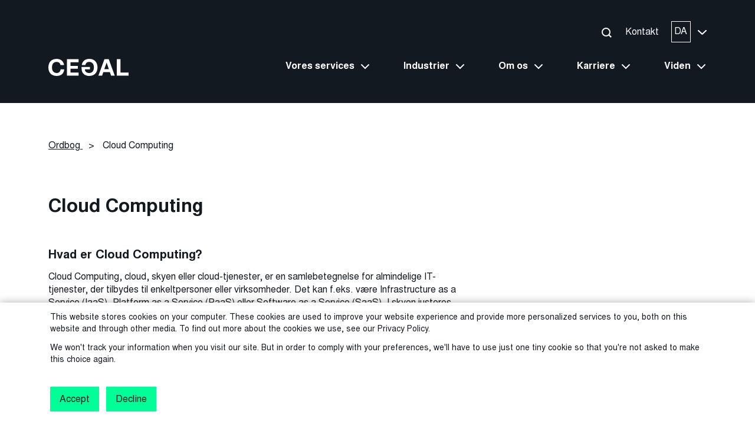

--- FILE ---
content_type: text/html; charset=UTF-8
request_url: https://www.cegal.com/da/ordbog/cloud-computing
body_size: 15457
content:
<!doctype html><!--[if lt IE 7]> <html class="no-js lt-ie9 lt-ie8 lt-ie7" lang="da" > <![endif]--><!--[if IE 7]>    <html class="no-js lt-ie9 lt-ie8" lang="da" >        <![endif]--><!--[if IE 8]>    <html class="no-js lt-ie9" lang="da" >               <![endif]--><!--[if gt IE 8]><!--><html class="no-js" lang="da"><!--<![endif]--><head>
    <meta charset="utf-8">
    <meta http-equiv="X-UA-Compatible" content="IE=edge,chrome=1">
    <meta name="author" content="Redaktionen">
    <meta name="description" content="Cloud Computing, cloud, skyen eller cloud-tjenester er en samlebetegnelse for almindelige IT-tjenester, der tilbydes fra et netværk af datacentre.">
    <meta name="generator" content="HubSpot">
    <title>Cloud Computing</title>
    <link rel="shortcut icon" href="https://www.cegal.com/hubfs/Favicon-black-green.png">
    
<meta name="viewport" content="width=device-width, initial-scale=1">

    
    <meta property="og:description" content="Cloud Computing, cloud, skyen eller cloud-tjenester er en samlebetegnelse for almindelige IT-tjenester, der tilbydes fra et netværk af datacentre.">
    <meta property="og:title" content="Cloud Computing">
    <meta name="twitter:description" content="Cloud Computing, cloud, skyen eller cloud-tjenester er en samlebetegnelse for almindelige IT-tjenester, der tilbydes fra et netværk af datacentre.">
    <meta name="twitter:title" content="Cloud Computing">

    

    

    <style>
a.cta_button{-moz-box-sizing:content-box !important;-webkit-box-sizing:content-box !important;box-sizing:content-box !important;vertical-align:middle}.hs-breadcrumb-menu{list-style-type:none;margin:0px 0px 0px 0px;padding:0px 0px 0px 0px}.hs-breadcrumb-menu-item{float:left;padding:10px 0px 10px 10px}.hs-breadcrumb-menu-divider:before{content:'›';padding-left:10px}.hs-featured-image-link{border:0}.hs-featured-image{float:right;margin:0 0 20px 20px;max-width:50%}@media (max-width: 568px){.hs-featured-image{float:none;margin:0;width:100%;max-width:100%}}.hs-screen-reader-text{clip:rect(1px, 1px, 1px, 1px);height:1px;overflow:hidden;position:absolute !important;width:1px}
</style>

<link rel="stylesheet" href="https://www.cegal.com/hubfs/hub_generated/template_assets/1/64609620657/1744214425068/template_bootstrap-min.min.css">
<link rel="stylesheet" href="https://www.cegal.com/hubfs/hub_generated/template_assets/1/64609620640/1744214424578/template_slick-min.min.css">
<link rel="stylesheet" href="https://www.cegal.com/hubfs/hub_generated/template_assets/1/64609620639/1763719243308/template_style.min.css">
<link rel="stylesheet" href="https://www.cegal.com/hubfs/hub_generated/module_assets/1/64964691993/1763715097790/module_header.min.css">
<link rel="stylesheet" href="https://www.cegal.com/hubfs/hub_generated/module_assets/1/65500907845/1763715097011/module_dictionary-related-words.min.css">
<link rel="stylesheet" href="https://www.cegal.com/hubfs/hub_generated/module_assets/1/65492871267/1763715095079/module_dictionary-related-posts.min.css">
<link rel="stylesheet" href="https://www.cegal.com/hubfs/hub_generated/module_assets/1/64964364073/1763715097630/module_footer.min.css">

    


    
<!--  Added by GoogleTagManager integration -->
<script>
var _hsp = window._hsp = window._hsp || [];
window.dataLayer = window.dataLayer || [];
function gtag(){dataLayer.push(arguments);}

var useGoogleConsentModeV2 = true;
var waitForUpdateMillis = 1000;



var hsLoadGtm = function loadGtm() {
    if(window._hsGtmLoadOnce) {
      return;
    }

    if (useGoogleConsentModeV2) {

      gtag('set','developer_id.dZTQ1Zm',true);

      gtag('consent', 'default', {
      'ad_storage': 'denied',
      'analytics_storage': 'denied',
      'ad_user_data': 'denied',
      'ad_personalization': 'denied',
      'wait_for_update': waitForUpdateMillis
      });

      _hsp.push(['useGoogleConsentModeV2'])
    }

    (function(w,d,s,l,i){w[l]=w[l]||[];w[l].push({'gtm.start':
    new Date().getTime(),event:'gtm.js'});var f=d.getElementsByTagName(s)[0],
    j=d.createElement(s),dl=l!='dataLayer'?'&l='+l:'';j.async=true;j.src=
    'https://www.googletagmanager.com/gtm.js?id='+i+dl;f.parentNode.insertBefore(j,f);
    })(window,document,'script','dataLayer','GTM-5F983S2');

    window._hsGtmLoadOnce = true;
};

_hsp.push(['addPrivacyConsentListener', function(consent){
  if(consent.allowed || (consent.categories && consent.categories.analytics)){
    hsLoadGtm();
  }
}]);

</script>

<!-- /Added by GoogleTagManager integration -->






<!-- Schema -->

  
  
      
  
  
  <script type="application/ld+json">
  {
    "@context": "https://schema.org",
    "@type": "Article",
    "headline": "Cloud Computing",
    
    "image": [
      "https://f.hubspotusercontent10.net/hubfs/7270560/Dictionary/Dictionary%20DK/Cegal-teknologi-ordbog-cloud-computing.png"
     ],
     
    "datePublished": "2022-02-11T13:39:18",
    "dateModified": "2022-12-30T12:23:06",
    "author": [{
        "@type": "Person",
        "name": "Redaktionen",
        "url": "https://www.cegal.com/da/ordbog/author/redaktionen"
      }]
  }
  </script>
  





<!-- Global site tag (gtag.js) - Google Analytics -->
<script async src="https://www.googletagmanager.com/gtag/js?id=G-VXKC8RFLHW"></script>

<script>
  window.dataLayer = window.dataLayer || [];
  function gtag(){dataLayer.push(arguments);}
  gtag('js', new Date());
  gtag('config', 'G-VXKC8RFLHW');
</script>



<!-- Meta Pixel Code -->
<script>
!function(f,b,e,v,n,t,s)
{if(f.fbq)return;n=f.fbq=function(){n.callMethod?
n.callMethod.apply(n,arguments):n.queue.push(arguments)};
if(!f._fbq)f._fbq=n;n.push=n;n.loaded=!0;n.version='2.0';
n.queue=[];t=b.createElement(e);t.async=!0;
t.src=v;s=b.getElementsByTagName(e)[0];
s.parentNode.insertBefore(t,s)}(window, document,'script',
'https://connect.facebook.net/en_US/fbevents.js');
fbq('init', '2233467260228916');
fbq('track', 'PageView');
</script>

<noscript>&lt;img  height="1" width="1" style="display:none" src="https://www.facebook.com/tr?id=2233467260228916&amp;amp;ev=PageView&amp;amp;noscript=1"&gt;</noscript>
<!-- End Meta Pixel Code -->



<script type="text/javascript">
_linkedin_partner_id = "333706";
window._linkedin_data_partner_ids = window._linkedin_data_partner_ids || [];
window._linkedin_data_partner_ids.push(_linkedin_partner_id);
</script><script type="text/javascript">
(function(l) {
if (!l){window.lintrk = function(a,b){window.lintrk.q.push([a,b])};
window.lintrk.q=[]}
var s = document.getElementsByTagName("script")[0];
var b = document.createElement("script");
b.type = "text/javascript";b.async = true;
b.src = "https://snap.licdn.com/li.lms-analytics/insight.min.js";
s.parentNode.insertBefore(b, s);})(window.lintrk);
</script>
<noscript>
&lt;img  height="1" width="1" style="display:none;" alt="" src="https://px.ads.linkedin.com/collect/?pid=333706&amp;amp;fmt=gif"&gt;
</noscript>


<script>
    (function(h,o,t,j,a,r){
        h.hj=h.hj||function(){(h.hj.q=h.hj.q||[]).push(arguments)};
        h._hjSettings={hjid:495753,hjsv:6};
        a=o.getElementsByTagName('head')[0];
        r=o.createElement('script');r.async=1;
        r.src=t+h._hjSettings.hjid+j+h._hjSettings.hjsv;
        a.appendChild(r);
    })(window,document,'https://static.hotjar.com/c/hotjar-','.js?sv=');
</script>













  

  <!-- Meta Pixel Code -->
  <script>
  !function(f,b,e,v,n,t,s)
  {if(f.fbq)return;n=f.fbq=function(){n.callMethod?
  n.callMethod.apply(n,arguments):n.queue.push(arguments)};
  if(!f._fbq)f._fbq=n;n.push=n;n.loaded=!0;n.version='2.0';
  n.queue=[];t=b.createElement(e);t.async=!0;
  t.src=v;s=b.getElementsByTagName(e)[0];
  s.parentNode.insertBefore(t,s)}(window, document,'script',
  'https://connect.facebook.net/en_US/fbevents.js');
  fbq('init', '1200534990443140');
  fbq('track', 'PageView');
  </script>
  <noscript>&lt;img  height="1" width="1" style="display:none" src="https://www.facebook.com/tr?id=1200534990443140&amp;amp;ev=PageView&amp;amp;noscript=1"&gt;</noscript>
  <!-- End Meta Pixel Code -->

  

  <script type="text/javascript">
  _linkedin_partner_id = "190905";
  window._linkedin_data_partner_ids = window._linkedin_data_partner_ids || [];
  window._linkedin_data_partner_ids.push(_linkedin_partner_id);
  </script><script type="text/javascript">
  (function(l) {
  if (!l){window.lintrk = function(a,b){window.lintrk.q.push([a,b])};
  window.lintrk.q=[]}
  var s = document.getElementsByTagName("script")[0];
  var b = document.createElement("script");
  b.type = "text/javascript";b.async = true;
  b.src = "https://snap.licdn.com/li.lms-analytics/insight.min.js";
  s.parentNode.insertBefore(b, s);})(window.lintrk);
  </script>
  <noscript>
  &lt;img  height="1" width="1" style="display:none;" alt="" src="https://px.ads.linkedin.com/collect/?pid=190905&amp;amp;fmt=gif"&gt;
  </noscript>









<link rel="amphtml" href="https://www.cegal.com/da/ordbog/cloud-computing?hs_amp=true">

<meta property="og:image" content="https://www.cegal.com/hubfs/Dictionary/Dictionary%20DK/Cegal-teknologi-ordbog-cloud-computing.png">
<meta property="og:image:width" content="1000">
<meta property="og:image:height" content="531">
<meta property="og:image:alt" content="Cegal-teknologi-ordbog-Cloud-Computing">
<meta name="twitter:image" content="https://www.cegal.com/hubfs/Dictionary/Dictionary%20DK/Cegal-teknologi-ordbog-cloud-computing.png">
<meta name="twitter:image:alt" content="Cegal-teknologi-ordbog-Cloud-Computing">

<meta property="og:url" content="https://www.cegal.com/da/ordbog/cloud-computing">
<meta name="twitter:card" content="summary_large_image">

<link rel="canonical" href="https://www.cegal.com/da/ordbog/cloud-computing">

<meta property="og:type" content="article">
<link rel="alternate" type="application/rss+xml" href="https://www.cegal.com/da/ordbog/rss.xml">
<meta name="twitter:domain" content="www.cegal.com">
<script src="//platform.linkedin.com/in.js" type="text/javascript">
    lang: da_DK
</script>

<meta http-equiv="content-language" content="da">
<link rel="alternate" hreflang="da" href="https://www.cegal.com/da/ordbog/cloud-computing">
<link rel="alternate" hreflang="en" href="https://www.cegal.com/en/dictionary/cloud-computing">
<link rel="alternate" hreflang="no" href="https://www.cegal.com/no/ordbok/cloud-computing">
<link rel="alternate" hreflang="sv" href="https://www.cegal.com/sv/ordbok/cloud-computing">
<link rel="stylesheet" href="//7052064.fs1.hubspotusercontent-na1.net/hubfs/7052064/hub_generated/template_assets/DEFAULT_ASSET/1767723259071/template_layout.min.css">







</head>
<body class="header--dark   hs-content-id-66048877699 hs-blog-post hs-blog-id-64782643609" style="">
<!--  Added by GoogleTagManager integration -->
<noscript><iframe src="https://www.googletagmanager.com/ns.html?id=GTM-5F983S2" height="0" width="0" style="display:none;visibility:hidden"></iframe></noscript>

<!-- /Added by GoogleTagManager integration -->

    <div class="header-container-wrapper">
    <div class="header-container container-fluid">

<div class="row-fluid-wrapper row-depth-1 row-number-1 ">
<div class="row-fluid ">
<div class="span12 widget-span widget-type-custom_widget " style="" data-widget-type="custom_widget" data-x="0" data-w="12">
<div id="hs_cos_wrapper_module_164338007100245" class="hs_cos_wrapper hs_cos_wrapper_widget hs_cos_wrapper_type_module" style="" data-hs-cos-general-type="widget" data-hs-cos-type="module"><!-- jQuery -->
<script src="https://www.cegal.com/hubfs/hub_generated/template_assets/1/66136166757/1744214434061/template_jquery.min.js"></script>

<!-- other -->
<script defer src="https://www.cegal.com/hubfs/hub_generated/template_assets/1/66179000175/1744214434294/template_slick.min.js"></script>






  




  
  
  











  








  


<!-- skip links for accessibility -->
<a href="#main-menu" class="skip-link" style="position: absolute; top: -100px;" role="button" tabindex="" aria-label="Skip to main menu">Skip to main menu</a>
<a href="#footer" class="skip-link" style="position: absolute; top: -100px;" role="button" tabindex="0" aria-label="Skip to footer">Skip to footer</a>

<header class="header" id="main-menu">

  <div class="d-none">
    
  </div>

  <div class="container">
    <div class="row">
      <div class="col-12 d-flex justify-content-end align-items-center position-relative">
        <div class="header__topNav d-none d-xl-flex">
          




  
  
  



  



  


<div class="header__search">
  <a href="https://search.cegal.com?term=&amp;type=SITE_PAGE&amp;type=BLOG_POST&amp;type=LISTING_PAGE&amp;language=da" class="header__searchIcon searchIcon searchIcon--white" target="_blank" rel="nofollow noreferrer" role="button" tabindex="0">
    <span role="presentation" class="searchIcon__line searchIcon__line--first"></span>
    <span role="presentation" class="searchIcon__circle"></span>
    <span role="presentation" class="searchIcon__line searchIcon__line--second"></span>
  </a>
</div>

<div class="header__contact">
  <a class="header__link color--white" href="https://www.cegal.com/da/kontakt">Kontakt</a>
</div>







  







<div class="header__langToggle" role="button" tabindex="0">

  <div class="header__langToggle-box">
    <span class="header__lang color--white">DA</span>
  </div>

  <div class="header__langToggle-arrow">
    <svg role="presentation" class="header__langToggle-svg" xmlns="http://www.w3.org/2000/svg" width="15" height="8.576" viewbox="0 0 15 8.576">
      <path id="Icon_ionic-ios-arrow-down" data-name="Icon ionic-ios-arrow-down" d="M13.69,17.238l5.672-5.676a1.067,1.067,0,0,1,1.514,0,1.081,1.081,0,0,1,0,1.518L14.45,19.511a1.07,1.07,0,0,1-1.478.031L6.5,13.084a1.072,1.072,0,1,1,1.514-1.518Z" transform="translate(-6.188 -11.246)" fill="#fff" />
    </svg>
  </div>

</div>
        </div>
      </div>
    </div>
  </div>

  <div class="container">
    <div class="row header__row-main overflow-hidden justify-content-between">
      <div class="col-5 col-md-2">
        <div class="header__brand">
          <a href="https://www.cegal.com/da/" aria-label="Cegal home">
            <svg xmlns="http://www.w3.org/2000/svg" width="135.707" height="29.081" viewbox="0 0 135.707 29.081">
  <g id="Group_1334" data-name="Group 1334" transform="translate(-39.668 -126.07)">
    <path id="Path_456" data-name="Path 456" d="M53.643,155.151c-8.886,0-13.975-5.816-13.975-14.419,0-8.765,5.17-14.661,13.813-14.661,7.472,0,11.955,4.4,12.723,10.5h-6.1c-.525-3.191-2.625-5.291-6.543-5.291-5.089,0-7.8,3.756-7.8,9.37,0,5.816,2.868,9.492,7.957,9.492,4.4,0,6.18-2.868,6.7-6.3h6.1C65.841,151.436,60.832,155.151,53.643,155.151Z" transform="translate(0 -0.001)" fill="#fff" />
    <path id="Path_457" data-name="Path 457" d="M204.938,133.366v6.341h12.319v4.847H204.938v6.584h13.571v5.251H198.92V128.115h19.589v5.251Z" transform="translate(-127.789 -1.641)" fill="#fff" />
    <path id="Path_458" data-name="Path 458" d="M487.335,150.168H476.349l-2.141,6.22h-6.26l10.3-28.273h7.189L495.7,156.388h-6.22Zm-1.616-4.806-3.877-11.35-3.878,11.35Z" transform="translate(-343.665 -1.641)" fill="#fff" />
    <path id="Path_459" data-name="Path 459" d="M645.68,151.016v5.372H625.768V128.115h6.1v22.9Z" transform="translate(-470.305 -1.641)" fill="#fff" />
    <path id="Path_460" data-name="Path 460" d="M337.351,126.07c-7.472,0-11.955,4.4-12.723,10.5h6.1c.525-3.191,2.625-5.291,6.543-5.291,5.089,0,7.8,3.756,7.8,9.37,0,5.816-2.868,9.492-7.957,9.492-4.355,0-7.413-2.5-7.3-6.18h8.471v-4.186H324.305a27.722,27.722,0,0,0,.34,6.248,12.343,12.343,0,0,0,1.778,4.226,11.247,11.247,0,0,0,7.077,4.532,17.612,17.612,0,0,0,3.69.369c8.886,0,13.975-5.816,13.975-14.419C351.164,131.967,345.994,126.07,337.351,126.07Z" transform="translate(-228.388)" fill="#fff" />
  </g>
</svg>
          </a>
        </div>
      </div>
      <div class="col-xl-9 d-none d-xl-flex justify-content-end">
        <nav class="header__menu d-none d-xl-flex">
          <ul class="header__parentUl">
            

  
  

  

  
    

    <li class="header__li header__depth--1 header--has-submenu fw-bold">

      

        
          <a class="header__parentLink color--white header__parentLink--noLink" href="#" data-menu="vores-services" role="button">
            Vores services
            <div class="header__link-arrow"></div>
          </a>
        

      

    </li>

  
  
    

    <li class="header__li header__depth--1 header--has-submenu fw-bold">

      

        
          <a class="header__parentLink color--white header__parentLink--noLink" href="#" data-menu="industrier" role="button">
            Industrier
            <div class="header__link-arrow"></div>
          </a>
        

      

    </li>

  
  
    

    <li class="header__li header__depth--1 header--has-submenu fw-bold">

      

        
          <a class="header__parentLink color--white header__parentLink--noLink" href="#" data-menu="om-os" role="button">
            Om os
            <div class="header__link-arrow"></div>
          </a>
        

      

    </li>

  
  
    

    <li class="header__li header__depth--1 header--has-submenu fw-bold">

      

        
          <a class="header__parentLink color--white header__parentLink--noLink" href="#" data-menu="karriere" role="button">
            Karriere
            <div class="header__link-arrow"></div>
          </a>
        

      

    </li>

  
  
    

    <li class="header__li header__depth--1 header--has-submenu fw-bold">

      

        
          <a class="header__parentLink color--white header__parentLink--noLink" href="#" data-menu="viden" role="button">
            Viden
            <div class="header__link-arrow"></div>
          </a>
        

      

    </li>

  
  


          </ul>
        </nav>
      </div>
      <div class="col-1 position-relative header__hamburger-col d-xl-none">
        <div class="hamburger">
          <span class="hamburger__trigger" id="hamburger-trigger"></span>
          <span class="hamburger__icon"></span>
        </div>
      </div>
    </div>
  </div>

  

<div class="background--black2 w-100">
  <div class="container header__tabbedContainer">
    <div class="row justify-content-between">
      <div class="col-2">

        
          
        

        <ul class="header__tabbedContainer-ul reset-list">
          
            <li class="header__tabbedContainer-li header__tabbedContainer-li--active" data-tab="managed-services">
              <span class="header__tabbedContainer-label color--lightGrey font-inter">Managed services</span>
            </li>
            
              
              <li class="header__tabbedContainer-li header__tabbedContainer-li--active" data-tab="cloud-operations">
                <span class="header__tabbedContainer-label color--lightGrey font-inter">Cloud operations</span>
              </li>
              
            
              
              <li class="header__tabbedContainer-li " data-tab="software">
                <span class="header__tabbedContainer-label color--lightGrey font-inter">Software</span>
              </li>
              
            
              
              <li class="header__tabbedContainer-li " data-tab="consultancy">
                <span class="header__tabbedContainer-label color--lightGrey font-inter">Consultancy</span>
              </li>
              
            
              
            
          
        </ul>

      </div>
      <div class="col-9">
        <div class="header__tabbedContainer-allMenus">
          
          <div class="header__tabbedContainer-menu" data-tab="managed-services">

            
              

  
  

  


  
    

  <nav class="header__tabbedMenu-nav" data-menu="managed-services">

    <ul class="d-flex flex-column reset-list">

      

        

            
              <li class="header__tabbedMenu-li header__tabbedMenu-li--1">

                
  <a class="header__tabbedMenu-link color--white " href="https://www.cegal.com/da/managed-services">
    Managed Services
  </a>


                <ul class="header__tabbedMenu-ul--nested reset-list">
                  
                </ul>

              </li>
            
              <li class="header__tabbedMenu-li header__tabbedMenu-li--2">

                
  <a class="header__tabbedMenu-link color--white " href="https://www.cegal.com/da/managed-services/data-capital-managed-services">
    Database Managed Services
  </a>


                <ul class="header__tabbedMenu-ul--nested reset-list">
                  
                </ul>

              </li>
            
              <li class="header__tabbedMenu-li header__tabbedMenu-li--3">

                
  <a class="header__tabbedMenu-link color--white " href="https://www.cegal.com/da/managed-services/database-restore-test-as-a-service">
    Database Restore Test as a Service
  </a>


                <ul class="header__tabbedMenu-ul--nested reset-list">
                  
                </ul>

              </li>
            
              <li class="header__tabbedMenu-li header__tabbedMenu-li--4">

                
  <a class="header__tabbedMenu-link color--white " href="https://www.cegal.com/da/managed-services/immutable-cloud-backup-as-a-service">
    Immutable Cloud Backup as a Service
  </a>


                <ul class="header__tabbedMenu-ul--nested reset-list">
                  
                </ul>

              </li>
            
              <li class="header__tabbedMenu-li header__tabbedMenu-li--5">

                
  <a class="header__tabbedMenu-link color--white " href="https://www.cegal.com/da/data-analytics-as-a-service">
    Data Analytics as a Service
  </a>


                <ul class="header__tabbedMenu-ul--nested reset-list">
                  
                </ul>

              </li>
            
              <li class="header__tabbedMenu-li header__tabbedMenu-li--6">

                
  <a class="header__tabbedMenu-link color--white " href="https://www.cegal.com/da/managed-services/database-application-operation/hybrid-cloud-services">
    Hybrid Cloud Services
  </a>


                <ul class="header__tabbedMenu-ul--nested reset-list">
                  
                </ul>

              </li>
            
              <li class="header__tabbedMenu-li header__tabbedMenu-li--7">

                
  <a class="header__tabbedMenu-link color--white " href="https://www.cegal.com/da/managed-services/database-application-operation/middleware-og-application-services">
    Middleware &amp; Application Services
  </a>


                <ul class="header__tabbedMenu-ul--nested reset-list">
                  
                </ul>

              </li>
            
              <li class="header__tabbedMenu-li header__tabbedMenu-li--8">

                
  <a class="header__tabbedMenu-link color--white " href="https://www.cegal.com/da/managed-services/database-application-operation/basecare-discover">
    Basecare Discover™
  </a>


                <ul class="header__tabbedMenu-ul--nested reset-list">
                  
                </ul>

              </li>
            

        
      

      </ul>
    </nav>

  
  



            

          </div>
          
          <div class="header__tabbedContainer-menu" data-tab="cloud-operations">

            
              

  
  

  


  
    

  <nav class="header__tabbedMenu-nav" data-menu="cloud-operations-oversigt">

    <ul class="d-flex flex-column reset-list">

      

        

            
              <li class="header__tabbedMenu-li header__tabbedMenu-li--1">

                
  <a class="header__tabbedMenu-link color--white " href="https://www.cegal.com/da/cloud-operations">
    Cloud operations oversigt
  </a>


                <ul class="header__tabbedMenu-ul--nested reset-list">
                  
                </ul>

              </li>
            
              <li class="header__tabbedMenu-li header__tabbedMenu-li--2">

                
  <a class="header__tabbedMenu-link color--white " href="https://www.cegal.com/en/cloud-operations/cetegra">
    Cegal Cetegra
  </a>


                <ul class="header__tabbedMenu-ul--nested reset-list">
                  
                </ul>

              </li>
            
              <li class="header__tabbedMenu-li header__tabbedMenu-li--3">

                
  <a class="header__tabbedMenu-link color--white " href="https://www.cegal.com/en/cloud-operations/osdu-data-platform">
    OSDU
  </a>


                <ul class="header__tabbedMenu-ul--nested reset-list">
                  
                </ul>

              </li>
            
              <li class="header__tabbedMenu-li header__tabbedMenu-li--4">

                
  <a class="header__tabbedMenu-link color--white " href="https://www.cegal.com/en/cloud-operations/connect-plant">
    Connect@Plant
  </a>


                <ul class="header__tabbedMenu-ul--nested reset-list">
                  
                </ul>

              </li>
            
              <li class="header__tabbedMenu-li header__tabbedMenu-li--5">

                
  <a class="header__tabbedMenu-link color--white " href="https://www.cegal.com/en/cloud-operations/application-operation">
    Application Operation
  </a>


                <ul class="header__tabbedMenu-ul--nested reset-list">
                  
                </ul>

              </li>
            

        
      

      </ul>
    </nav>

  
  



            

          </div>
          <div class="header__tabbedContainer-menu" data-tab="software">

            
              

  
  

  


  
    

  <nav class="header__tabbedMenu-nav" data-menu="software-oversigt">

    <ul class="d-flex flex-column reset-list">

      

        

            
              <li class="header__tabbedMenu-li header__tabbedMenu-li--1">

                
  <a class="header__tabbedMenu-link color--white " href="https://www.cegal.com/da/software">
    Software oversigt
  </a>


                <ul class="header__tabbedMenu-ul--nested reset-list">
                  
                </ul>

              </li>
            
              <li class="header__tabbedMenu-li header__tabbedMenu-li--2">

                
  <a class="header__tabbedMenu-link color--white " href="https://www.cegal.com/en/software/geoscience">
    Geoscience software
  </a>


                <ul class="header__tabbedMenu-ul--nested reset-list">
                  
                </ul>

              </li>
            
              <li class="header__tabbedMenu-li header__tabbedMenu-li--3">

                
  <a class="header__tabbedMenu-link color--white " href="https://www.cegal.com/en/software/data-management">
    Data management
  </a>


                <ul class="header__tabbedMenu-ul--nested reset-list">
                  
                </ul>

              </li>
            
              <li class="header__tabbedMenu-li header__tabbedMenu-li--4">

                
  <a class="header__tabbedMenu-link color--white " href="https://www.cegal.com/en/software/data-science-and-cegal-prizm">
    Data science/ Cegal Prizm
  </a>


                <ul class="header__tabbedMenu-ul--nested reset-list">
                  
                </ul>

              </li>
            
              <li class="header__tabbedMenu-li header__tabbedMenu-li--5">

                
  <a class="header__tabbedMenu-link color--white " href="https://www.cegal.com/en/software/energy-solutions">
    Energy solutions
  </a>


                <ul class="header__tabbedMenu-ul--nested reset-list">
                  
                </ul>

              </li>
            
              <li class="header__tabbedMenu-li header__tabbedMenu-li--6">

                
  <a class="header__tabbedMenu-link color--white " href="https://www.cegal.com/da/consultancy/produkt-excellence/oracle-tech-product-excellence">
     Oracle Tech Product Excellence
  </a>


                <ul class="header__tabbedMenu-ul--nested reset-list">
                  
                </ul>

              </li>
            
              <li class="header__tabbedMenu-li header__tabbedMenu-li--7">

                
  <a class="header__tabbedMenu-link color--white " href="https://www.cegal.com/da/consultancy/product-excellence/microsoft-center-of-excellence">
    Microsoft Tech Product Excellence
  </a>


                <ul class="header__tabbedMenu-ul--nested reset-list">
                  
                </ul>

              </li>
            

        
      

      </ul>
    </nav>

  
  



            

          </div>

          <div class="header__tabbedContainer-menu" data-tab="consultancy">

            
              

  
  

  


  
    

  <nav class="header__tabbedMenu-nav" data-menu="consultancy-oversigt">

    <ul class="d-flex flex-column reset-list">

      

        

            
              <li class="header__tabbedMenu-li header__tabbedMenu-li--1">

                
  <a class="header__tabbedMenu-link color--white " href="https://www.cegal.com/da/consultancy">
    Consultancy oversigt
  </a>


                <ul class="header__tabbedMenu-ul--nested reset-list">
                  
                </ul>

              </li>
            

        
      

      </ul>
    </nav>

  
  
    

  <nav class="header__tabbedMenu-nav" data-menu="konsulenter">

    <ul class="d-flex flex-column reset-list">

      

        

            
              <li class="header__tabbedMenu-li header__tabbedMenu-li--1">

                
  <a class="header__tabbedMenu-link color--white " href="https://www.cegal.com/da/consultancy/data-og-integration">
    Konsulenter
  </a>


                <ul class="header__tabbedMenu-ul--nested reset-list">
                  
                </ul>

              </li>
            
              <li class="header__tabbedMenu-li header__tabbedMenu-li--2">

                
  <a class="header__tabbedMenu-link color--white " href="https://www.cegal.com/da/consultancy/database-application-operation/database-analyse">
    Database Analyse
  </a>


                <ul class="header__tabbedMenu-ul--nested reset-list">
                  
                </ul>

              </li>
            
              <li class="header__tabbedMenu-li header__tabbedMenu-li--3">

                
  <a class="header__tabbedMenu-link color--white " href="https://www.cegal.com/da/consultancy/data-og-integration/dataops">
    DataOps
  </a>


                <ul class="header__tabbedMenu-ul--nested reset-list">
                  
                </ul>

              </li>
            
              <li class="header__tabbedMenu-li header__tabbedMenu-li--4">

                
  <a class="header__tabbedMenu-link color--white " href="https://www.cegal.com/da/consultancy/data-og-integration/data-pipelines">
    Data Pipelines
  </a>


                <ul class="header__tabbedMenu-ul--nested reset-list">
                  
                </ul>

              </li>
            
              <li class="header__tabbedMenu-li header__tabbedMenu-li--5">

                
  <a class="header__tabbedMenu-link color--white " href="https://www.cegal.com/da/consultancy/data-og-integration/data-lakehouse">
    Data Lakehouse
  </a>


                <ul class="header__tabbedMenu-ul--nested reset-list">
                  
                </ul>

              </li>
            
              <li class="header__tabbedMenu-li header__tabbedMenu-li--6">

                
  <a class="header__tabbedMenu-link color--white " href="https://www.cegal.com/da/consultancy/data-og-integration/data-warehouse">
    Data Warehouse
  </a>


                <ul class="header__tabbedMenu-ul--nested reset-list">
                  
                </ul>

              </li>
            
              <li class="header__tabbedMenu-li header__tabbedMenu-li--7">

                
  <a class="header__tabbedMenu-link color--white " href="https://www.cegal.com/da/consultancy/data-og-integration/analytics-og-bi">
    Analytics &amp; BI
  </a>


                <ul class="header__tabbedMenu-ul--nested reset-list">
                  
                </ul>

              </li>
            
              <li class="header__tabbedMenu-li header__tabbedMenu-li--8">

                
  <a class="header__tabbedMenu-link color--white " href="https://www.cegal.com/da/consultancy/data-og-integration/application-integration">
    Application Integration
  </a>


                <ul class="header__tabbedMenu-ul--nested reset-list">
                  
                </ul>

              </li>
            
              <li class="header__tabbedMenu-li header__tabbedMenu-li--9">

                
  <a class="header__tabbedMenu-link color--white " href="https://www.cegal.com/da/managed-services/database-application-operation/database-services">
    Database Services
  </a>


                <ul class="header__tabbedMenu-ul--nested reset-list">
                  
                </ul>

              </li>
            

        
      

      </ul>
    </nav>

  
  
    

  <nav class="header__tabbedMenu-nav" data-menu="product-excellence">

    <ul class="d-flex flex-column reset-list">

      

        

            
              <li class="header__tabbedMenu-li header__tabbedMenu-li--1">

                
  <a class="header__tabbedMenu-link color--white " href="https://www.cegal.com/da/consultancy/produkt-excellence">
    Product Excellence
  </a>


                <ul class="header__tabbedMenu-ul--nested reset-list">
                  
                </ul>

              </li>
            
              <li class="header__tabbedMenu-li header__tabbedMenu-li--2">

                
  <a class="header__tabbedMenu-link color--white " href="https://www.cegal.com/da/consultancy/produkt-excellence/oracle-tech-product-excellence">
    Oracle Tech Product Excellence
  </a>


                <ul class="header__tabbedMenu-ul--nested reset-list">
                  
                </ul>

              </li>
            
              <li class="header__tabbedMenu-li header__tabbedMenu-li--3">

                
  <a class="header__tabbedMenu-link color--white " href="https://www.cegal.com/da/consultancy/product-excellence/microsoft-center-of-excellence">
    Microsoft Tech Product Excellence
  </a>


                <ul class="header__tabbedMenu-ul--nested reset-list">
                  
                </ul>

              </li>
            
              <li class="header__tabbedMenu-li header__tabbedMenu-li--4">

                
  <a class="header__tabbedMenu-link color--white " href="https://www.cegal.com/da/consultancy/database-application-operation/kmd-workzone">
    KMD WorkZone Partner
  </a>


                <ul class="header__tabbedMenu-ul--nested reset-list">
                  
                </ul>

              </li>
            

        
      

      </ul>
    </nav>

  
  
    

  <nav class="header__tabbedMenu-nav" data-menu="projekter">

    <ul class="d-flex flex-column reset-list">

      

        

            
              <li class="header__tabbedMenu-li header__tabbedMenu-li--1">

                
  <a class="header__tabbedMenu-link color--white " href="https://www.cegal.com/da/consultancy/projekter">
    Projekter
  </a>


                <ul class="header__tabbedMenu-ul--nested reset-list">
                  
                </ul>

              </li>
            

        
      

      </ul>
    </nav>

  
  



            

          </div>

        </div>
      </div>
    </div>
  </div>
</div>

  <div class="container-fluid background--black2 header__subContainer">
    <div class="row justify-content-center">
      <div class="col-12">
        

  
  

  


  
    

  <nav class="header__subContainer-menu" data-menu="vores-services">

    <ul class="header__subContainer-ul d-flex reset-list">

      
        

            

            
              <li class="header__subContainer-li header__subContainer-li--1">

                
  <a class="header__subContainer-link color--white " href="">
    <span class="d-none">DO NOT DELETE</span>
  </a>


                <ul class="header__subContainer-ul--nested reset-list">
                  
                </ul>

              </li>
            

        
      

      </ul>
    </nav>

  
  
    

  <nav class="header__subContainer-menu" data-menu="industrier">

    <ul class="header__subContainer-ul d-flex reset-list">

      
        

            

            
              <li class="header__subContainer-li header__subContainer-li--1">

                
  <a class="header__subContainer-link color--white " href="https://www.cegal.com/da/industrier/andre-industrier">
    Andre industrier
  </a>


                <ul class="header__subContainer-ul--nested reset-list">
                  
                </ul>

              </li>
            
              <li class="header__subContainer-li header__subContainer-li--2">

                
  <a class="header__subContainer-link color--white " href="https://www.cegal.com/da/energisektoren-herunder-vedvarende-energi">
    Energisektoren, herunder vedvarende energi
  </a>


                <ul class="header__subContainer-ul--nested reset-list">
                  
                </ul>

              </li>
            

        
      

      </ul>
    </nav>

  
  
    

  <nav class="header__subContainer-menu" data-menu="om-os">

    <ul class="header__subContainer-ul d-flex reset-list">

      
        

            

            
              <li class="header__subContainer-li header__subContainer-li--1">

                
  <a class="header__subContainer-link color--white " href="https://www.cegal.com/da/om-os">
    Om os
  </a>


                <ul class="header__subContainer-ul--nested reset-list">
                  
                </ul>

              </li>
            
              <li class="header__subContainer-li header__subContainer-li--2">

                
  <a class="header__subContainer-link color--white " href="https://www.cegal.com/da/om-os/hvem-vi-er-vision-mission-værdier">
    Hvem vi er
  </a>


                <ul class="header__subContainer-ul--nested reset-list">
                  
                </ul>

              </li>
            
              <li class="header__subContainer-li header__subContainer-li--3">

                
  <a class="header__subContainer-link color--white " href="https://www.cegal.com/da/om-os/bæredygtighed">
    Bæredygtighed
  </a>


                <ul class="header__subContainer-ul--nested reset-list">
                  
                </ul>

              </li>
            
              <li class="header__subContainer-li header__subContainer-li--4">

                
  <a class="header__subContainer-link color--white " href="https://www.cegal.com/da/om-os/finans-og-investor-forhold">
    Finans &amp; investor forhold
  </a>


                <ul class="header__subContainer-ul--nested reset-list">
                  
                </ul>

              </li>
            
              <li class="header__subContainer-li header__subContainer-li--5">

                
  <a class="header__subContainer-link color--white " href="https://www.cegal.com/da/om-os/partnere">
    Partnere
  </a>


                <ul class="header__subContainer-ul--nested reset-list">
                  
                </ul>

              </li>
            
              <li class="header__subContainer-li header__subContainer-li--6">

                
  <a class="header__subContainer-link color--white " href="https://www.cegal.com/da/ledelsesteam">
    Ledelsesteam
  </a>


                <ul class="header__subContainer-ul--nested reset-list">
                  
                </ul>

              </li>
            

        
      

      </ul>
    </nav>

  
  
    

  <nav class="header__subContainer-menu" data-menu="karriere">

    <ul class="header__subContainer-ul d-flex reset-list">

      
        

            

            
              <li class="header__subContainer-li header__subContainer-li--1">

                
  <a class="header__subContainer-link color--white " href="https://www.cegal.com/da/karriere/ansat-hos-cegal">
    Ansat hos Cegal
  </a>


                <ul class="header__subContainer-ul--nested reset-list">
                  
                </ul>

              </li>
            
              <li class="header__subContainer-li header__subContainer-li--2">

                
  <a class="header__subContainer-link color--white " href="https://www.cegal.com/da/karriere/meet-our-team">
    Meet our Team
  </a>


                <ul class="header__subContainer-ul--nested reset-list">
                  
                </ul>

              </li>
            
              <li class="header__subContainer-li header__subContainer-li--3">

                
  <a class="header__subContainer-link color--white " href="https://info.cegal.com/da/ledige-stillinger">
    Ledige stillinger
  </a>


                <ul class="header__subContainer-ul--nested reset-list">
                  
                </ul>

              </li>
            

        
      

      </ul>
    </nav>

  
  
    

  <nav class="header__subContainer-menu" data-menu="viden">

    <ul class="header__subContainer-ul d-flex reset-list">

      
        

            

            
              <li class="header__subContainer-li header__subContainer-li--1">

                
  <a class="header__subContainer-link color--white " href="https://www.cegal.com/da/resources">
    Cegal blog
  </a>


                <ul class="header__subContainer-ul--nested reset-list">
                  
                </ul>

              </li>
            
              <li class="header__subContainer-li header__subContainer-li--2">

                
  <a class="header__subContainer-link color--white " href="https://www.cegal.com/en/tech-blog">
    Cegal Tech blog
  </a>


                <ul class="header__subContainer-ul--nested reset-list">
                  
                </ul>

              </li>
            
              <li class="header__subContainer-li header__subContainer-li--3">

                
  <a class="header__subContainer-link color--white " href="https://www.cegal.com/da/webinars">
    Webinarer og seminarer
  </a>


                <ul class="header__subContainer-ul--nested reset-list">
                  
                </ul>

              </li>
            

        
      

      </ul>
    </nav>

  
  


      </div>
    </div>
  </div>

  <div class="container-fluid header__langBar background--black2">
    <div class="container">
      <div class="row header__row-switcher">
        <div class="col-12">
          

<div class="header__langSwitcher">
  <ul class="header__langSwitcher-ul reset-list">

    

  
    
  
  
  <li class="header__langSwitcher-li">
    <a class="header__langSwitcher-option " href="/en/dictionary/cloud-computing">English</a>
  </li>
  

    

  
    
  
  
  <li class="header__langSwitcher-li">
    <a class="header__langSwitcher-option " href="/no/ordbok/cloud-computing">Norwegian</a>
  </li>
  

    

  
    
  
  
  <li class="header__langSwitcher-li">
    <a class="header__langSwitcher-option current-lang" href="/">Danish</a>
  </li>
  

    

  
    
  
  
  <li class="header__langSwitcher-li">
    <a class="header__langSwitcher-option " href="/sv/ordbok/cloud-computing">Swedish</a>
  </li>
  


    <li class="header__langSwitcher-li">
      <svg class="header__close" xmlns="http://www.w3.org/2000/svg" width="15" height="15" viewbox="0 0 15 15">
        <path id="Icon_material-close" data-name="Icon material-close" d="M22.5,9.011,20.989,7.5,15,13.489,9.011,7.5,7.5,9.011,13.489,15,7.5,20.989,9.011,22.5,15,16.511,20.989,22.5,22.5,20.989,16.511,15Z" transform="translate(-7.5 -7.5)" fill="#fff" />
      </svg>
    </li>

  </ul>
</div>
        </div>
      </div>
    </div>
  </div>





  

  <div class="hamburger__popup d-xl-none">
    <div class="hamburger__popup-inner color--white">

      <div class="hamburger__actions d-flex justify-content-between w-100">
        <div class="hamburger__langSwitcher">
          

<div class="hamburger__switcher">

  <select class="hamburger__switcher-select">
    
  <option class="hamburger__switcher-option " value="/en/dictionary/cloud-computing">English</option>

    
  <option class="hamburger__switcher-option " value="/no/ordbok/cloud-computing">Norsk</option>

    
  <option class="hamburger__switcher-option " value="/">Dansk</option>

    
  <option class="hamburger__switcher-option " value="/sv/ordbok/cloud-computing">Swedish</option>

  </select>

</div>
        </div>

        <a class="hamburger__search" href="https://search.cegal.com?term=&amp;type=SITE_PAGE&amp;type=BLOG_POST&amp;type=LISTING_PAGE&amp;language=da" role="button" tabindex="0">
          <svg class="hamburger__search-icon" xmlns="http://www.w3.org/2000/svg" width="31.811" height="31.811" viewbox="0 0 31.811 31.811">
            <g id="search_icon" data-name="search icon" transform="translate(-3.75 -3.75)">
              <path id="Path_1" data-name="Path 1" d="M31.167,17.833A13.333,13.333,0,1,1,17.833,4.5,13.333,13.333,0,0,1,31.167,17.833Z" transform="translate(0 0)" fill="none" stroke="#00ff97" stroke-linecap="round" stroke-linejoin="round" stroke-width="1.5" />
              <path id="Path_2" data-name="Path 2" d="M32.225,32.225l-7.25-7.25" transform="translate(2.275 2.275)" fill="none" stroke="#00ff97" stroke-linecap="round" stroke-linejoin="round" stroke-width="1.5" />
            </g>
          </svg>
        </a>

      </div>

      <nav class="hamburger__menu w-100">
        <ul class="hamburger__menu-ul">
          

  
  

  

  
    

    <li class="hamburger__li hamburger__depth-1 hamburger--has-submenu ">

      

        
          <a class="hamburger__parent-item hamburger__parent--noLink color--white" href="#">
            Vores services
            <div class="hamburger__arrow"></div>
          </a>
        

      


      
        
          <ul class="hamburger__submenu amittest hamburger__submenu--level-2">
            
            
              

    <li class="hamburger__li hamburger__depth-2  hamburger-trigger-submenu">

      
        <a class="hamburger__link color--white position-relative   " href="https://www.cegal.com/da/managed-services">
          <span>Managed Services</span>
          
        </a>

      


      

    </li>

  
            
              

    <li class="hamburger__li hamburger__depth-2  hamburger-trigger-submenu">

      
        <a class="hamburger__link color--white position-relative   " href="https://www.cegal.com/da/managed-services/data-capital-managed-services">
          Database Managed Services
          
        </a>

      


      

    </li>

  
            
              

    <li class="hamburger__li hamburger__depth-2  hamburger-trigger-submenu">

      
        <a class="hamburger__link color--white position-relative   " href="https://www.cegal.com/da/managed-services/database-application-operation/database-services">
          Database Services
          
        </a>

      


      

    </li>

  
            
              

    <li class="hamburger__li hamburger__depth-2  hamburger-trigger-submenu">

      
        <a class="hamburger__link color--white position-relative   " href="https://www.cegal.com/da/managed-services/database-application-operation/hybrid-cloud-services">
          Hybrid Cloud Services
          
        </a>

      


      

    </li>

  
            
              

    <li class="hamburger__li hamburger__depth-2  hamburger-trigger-submenu">

      
        <a class="hamburger__link color--white position-relative   " href="https://www.cegal.com/da/managed-services/database-application-operation/middleware-og-application-services">
          Middleware &amp; Application Services
          
        </a>

      


      

    </li>

  
            
              

    <li class="hamburger__li hamburger__depth-2  hamburger-trigger-submenu">

      
        <a class="hamburger__link color--white position-relative   " href="https://www.cegal.com/da/managed-services/database-application-operation/basecare-discover">
          Basecare Discover™
          
        </a>

      


      

    </li>

  
            
              

    <li class="hamburger__li hamburger__depth-2  hamburger-trigger-submenu">

      
        <a class="hamburger__link color--white position-relative   " href="https://www.cegal.com/da/managed-services/database-restore-test-as-a-service">
          Database Restore Test as a Service
          
        </a>

      


      

    </li>

  
            
              

    <li class="hamburger__li hamburger__depth-2  hamburger-trigger-submenu">

      
        <a class="hamburger__link color--white position-relative   " href="https://www.cegal.com/da/managed-services/immutable-cloud-backup-as-a-service">
          Immutable Cloud Backup as a Service
          
        </a>

      


      

    </li>

  
            
              

    <li class="hamburger__li hamburger__depth-2  hamburger-trigger-submenu">

      
        <a class="hamburger__link color--white position-relative   " href="https://www.cegal.com/da/cloud-operations">
          <span>Cloud Operations</span>
          
        </a>

      


      

    </li>

  
            
              

    <li class="hamburger__li hamburger__depth-2  hamburger-trigger-submenu">

      
        <a class="hamburger__link color--white position-relative   " href="https://www.cegal.com/en/cloud-operations/cetegra">
          Cegal Cetegra
          
        </a>

      


      

    </li>

  
            
              

    <li class="hamburger__li hamburger__depth-2  hamburger-trigger-submenu">

      
        <a class="hamburger__link color--white position-relative   " href="https://www.cegal.com/da/software">
          <span>Software</span>
          
        </a>

      


      

    </li>

  
            
              

    <li class="hamburger__li hamburger__depth-2  hamburger-trigger-submenu">

      
        <a class="hamburger__link color--white position-relative   " href="https://www.cegal.com/en/software/geoscience">
          Geoscience software
          
        </a>

      


      

    </li>

  
            
              

    <li class="hamburger__li hamburger__depth-2  hamburger-trigger-submenu">

      
        <a class="hamburger__link color--white position-relative   " href="https://www.cegal.com/en/software/data-management">
          Data management
          
        </a>

      


      

    </li>

  
            
              

    <li class="hamburger__li hamburger__depth-2  hamburger-trigger-submenu">

      
        <a class="hamburger__link color--white position-relative   " href="https://www.cegal.com/en/software/data-science-and-cegal-prizm">
          Data science/ Cegal Prizm
          
        </a>

      


      

    </li>

  
            
              

    <li class="hamburger__li hamburger__depth-2  hamburger-trigger-submenu">

      
        <a class="hamburger__link color--white position-relative   " href="https://www.cegal.com/en/software/energy-solutions">
          Energy solutions
          
        </a>

      


      

    </li>

  
            
              

    <li class="hamburger__li hamburger__depth-2 hamburger--has-submenu hamburger-trigger-submenu">

      
        <a class="hamburger__link color--white position-relative   hamburger__submenu-trigger" href="https://www.cegal.com/da/consultancy">
          <span>Consultancy</span>
          <div class="hamburger__arrow"></div>
        </a>

      


      
        
          <ul class="hamburger__submenu amittest hamburger__submenu--level-3">
            
            
              

    <li class="hamburger__li hamburger__depth-3 hamburger--has-submenu hamburger-trigger-submenu">

      
        <a class="hamburger__link color--white position-relative   hamburger__submenu-trigger" href="https://www.cegal.com/da/consultancy/data-og-integration">
          <strong>Konsulenter</strong>
          <div class="hamburger__arrow"></div>
        </a>

      


      
        
          <ul class="hamburger__submenu amittest hamburger__submenu--level-4">
            
            
              

    <li class="hamburger__li hamburger__depth-4  hamburger-trigger-submenu">

      
        <a class="hamburger__link color--white position-relative   " href="https://www.cegal.com/da/consultancy/database-application-operation/database-analyse">
          Database Analyse
          
        </a>

      


      

    </li>

  
            
              

    <li class="hamburger__li hamburger__depth-4  hamburger-trigger-submenu">

      
        <a class="hamburger__link color--white position-relative   " href="https://www.cegal.com/da/consultancy/data-og-integration/dataops">
          DataOps
          
        </a>

      


      

    </li>

  
            
              

    <li class="hamburger__li hamburger__depth-4  hamburger-trigger-submenu">

      
        <a class="hamburger__link color--white position-relative   " href="https://www.cegal.com/da/consultancy/data-og-integration/data-pipelines">
          Data Pipelines
          
        </a>

      


      

    </li>

  
            
              

    <li class="hamburger__li hamburger__depth-4  hamburger-trigger-submenu">

      
        <a class="hamburger__link color--white position-relative   " href="https://www.cegal.com/da/consultancy/data-og-integration/data-lakehouse">
          Data Lakehouse
          
        </a>

      


      

    </li>

  
            
              

    <li class="hamburger__li hamburger__depth-4  hamburger-trigger-submenu">

      
        <a class="hamburger__link color--white position-relative   " href="https://www.cegal.com/da/consultancy/data-og-integration/data-warehouse">
          Data Warehouse
          
        </a>

      


      

    </li>

  
            
              

    <li class="hamburger__li hamburger__depth-4  hamburger-trigger-submenu">

      
        <a class="hamburger__link color--white position-relative   " href="https://www.cegal.com/da/consultancy/data-og-integration/analytics-og-bi">
          Analytics &amp; BI
          
        </a>

      


      

    </li>

  
            
              

    <li class="hamburger__li hamburger__depth-4  hamburger-trigger-submenu">

      
        <a class="hamburger__link color--white position-relative   " href="https://www.cegal.com/da/consultancy/data-og-integration/application-integration">
          Application Integration
          
        </a>

      


      

    </li>

  
            
          </ul>
          
      

    </li>

  
            
              

    <li class="hamburger__li hamburger__depth-3  hamburger-trigger-submenu">

      
        <a class="hamburger__link color--white position-relative   " href="https://www.cegal.com/da/consultancy/projekter">
          <strong>Projekter</strong>
          
        </a>

      


      

    </li>

  
            
              

    <li class="hamburger__li hamburger__depth-3 hamburger--has-submenu hamburger-trigger-submenu">

      
        <a class="hamburger__link color--white position-relative   hamburger__submenu-trigger" href="https://www.cegal.com/da/consultancy/produkt-excellence">
          <strong>Produkt Excellence</strong>
          <div class="hamburger__arrow"></div>
        </a>

      


      
        
          <ul class="hamburger__submenu amittest hamburger__submenu--level-4">
            
            
              

    <li class="hamburger__li hamburger__depth-4  hamburger-trigger-submenu">

      
        <a class="hamburger__link color--white position-relative   " href="https://www.cegal.com/da/consultancy/produkt-excellence/oracle-tech-product-excellence">
          Oracle Tech Produkt Excellence
          
        </a>

      


      

    </li>

  
            
          </ul>
          
      

    </li>

  
            
          </ul>
          
      

    </li>

  
            
          </ul>
          
      

    </li>

  
  
    

    <li class="hamburger__li hamburger__depth-1 hamburger--has-submenu ">

      

        
          <a class="hamburger__parent-item hamburger__parent--noLink color--white" href="#">
            Industrier
            <div class="hamburger__arrow"></div>
          </a>
        

      


      
        
          <ul class="hamburger__submenu amittest hamburger__submenu--level-2">
            
            
              

    <li class="hamburger__li hamburger__depth-2  hamburger-trigger-submenu">

      
        <a class="hamburger__link color--white position-relative   " href="https://www.cegal.com/da/industrier/andre-industrier">
          Andre industrier
          
        </a>

      


      

    </li>

  
            
              

    <li class="hamburger__li hamburger__depth-2  hamburger-trigger-submenu">

      
        <a class="hamburger__link color--white position-relative   " href="https://www.cegal.com/da/energisektoren-herunder-vedvarende-energi">
          Energisektoren, herunder vedvarende energi
          
        </a>

      


      

    </li>

  
            
          </ul>
          
      

    </li>

  
  
    

    <li class="hamburger__li hamburger__depth-1 hamburger--has-submenu ">

      

        
          <a class="hamburger__parent-item hamburger__parent--noLink color--white" href="#">
            Om os
            <div class="hamburger__arrow"></div>
          </a>
        

      


      
        
          <ul class="hamburger__submenu amittest hamburger__submenu--level-2">
            
            
              

    <li class="hamburger__li hamburger__depth-2  hamburger-trigger-submenu">

      
        <a class="hamburger__link color--white position-relative   " href="https://www.cegal.com/da/om-os">
          Om os
          
        </a>

      


      

    </li>

  
            
              

    <li class="hamburger__li hamburger__depth-2  hamburger-trigger-submenu">

      
        <a class="hamburger__link color--white position-relative   " href="https://www.cegal.com/da/om-os/hvem-vi-er-vision-mission-værdier">
          Hvem vi er
          
        </a>

      


      

    </li>

  
            
              

    <li class="hamburger__li hamburger__depth-2  hamburger-trigger-submenu">

      
        <a class="hamburger__link color--white position-relative   " href="https://www.cegal.com/da/om-os/bæredygtighed">
          Bæredygtighed
          
        </a>

      


      

    </li>

  
            
              

    <li class="hamburger__li hamburger__depth-2  hamburger-trigger-submenu">

      
        <a class="hamburger__link color--white position-relative   " href="https://www.cegal.com/da/om-os/finans-og-investor-forhold">
          Finans &amp; investor forhold
          
        </a>

      


      

    </li>

  
            
              

    <li class="hamburger__li hamburger__depth-2  hamburger-trigger-submenu">

      
        <a class="hamburger__link color--white position-relative   " href="https://www.cegal.com/da/om-os/partnere">
          Partnere
          
        </a>

      


      

    </li>

  
            
              

    <li class="hamburger__li hamburger__depth-2  hamburger-trigger-submenu">

      
        <a class="hamburger__link color--white position-relative   " href="https://www.cegal.com/da/ledelsesteam">
          Ledelsesteam
          
        </a>

      


      

    </li>

  
            
          </ul>
          
      

    </li>

  
  
    

    <li class="hamburger__li hamburger__depth-1 hamburger--has-submenu ">

      

        
          <a class="hamburger__parent-item hamburger__parent--noLink color--white" href="#">
            Karriere
            <div class="hamburger__arrow"></div>
          </a>
        

      


      
        
          <ul class="hamburger__submenu amittest hamburger__submenu--level-2">
            
            
              

    <li class="hamburger__li hamburger__depth-2  hamburger-trigger-submenu">

      
        <a class="hamburger__link color--white position-relative   " href="https://www.cegal.com/da/karriere/ansat-hos-cegal">
          Ansat hos Cegal
          
        </a>

      


      

    </li>

  
            
              

    <li class="hamburger__li hamburger__depth-2  hamburger-trigger-submenu">

      
        <a class="hamburger__link color--white position-relative   " href="https://www.cegal.com/da/karriere/meet-our-team">
          Meet our Team
          
        </a>

      


      

    </li>

  
            
              

    <li class="hamburger__li hamburger__depth-2  hamburger-trigger-submenu">

      
        <a class="hamburger__link color--white position-relative   " href="https://info.cegal.com/da/ledige-stillinger">
          Ledige stillinger
          
        </a>

      


      

    </li>

  
            
          </ul>
          
      

    </li>

  
  
    

    <li class="hamburger__li hamburger__depth-1 hamburger--has-submenu ">

      

        
          <a class="hamburger__parent-item hamburger__parent--noLink color--white" href="#">
            Viden
            <div class="hamburger__arrow"></div>
          </a>
        

      


      
        
          <ul class="hamburger__submenu amittest hamburger__submenu--level-2">
            
            
              

    <li class="hamburger__li hamburger__depth-2  hamburger-trigger-submenu">

      
        <a class="hamburger__link color--white position-relative   " href="https://www.cegal.com/da/resources">
          Cegal blog
          
        </a>

      


      

    </li>

  
            
              

    <li class="hamburger__li hamburger__depth-2  hamburger-trigger-submenu">

      
        <a class="hamburger__link color--white position-relative   " href="https://www.cegal.com/en/tech-blog">
          Cegal Tech blog
          
        </a>

      


      

    </li>

  
            
              

    <li class="hamburger__li hamburger__depth-2  hamburger-trigger-submenu">

      
        <a class="hamburger__link color--white position-relative   " href="https://www.cegal.com/da/webinars">
          Webinarer og seminarer
          
        </a>

      


      

    </li>

  
            
          </ul>
          
      

    </li>

  
  
    

    <li class="hamburger__li hamburger__depth-1  hamburger-trigger-submenu">

      
        <a class="hamburger__link color--white position-relative   " href="https://www.cegal.com/da/kontakt">
          Tag kontakt til os
          
        </a>

      


      

    </li>

  
  


        </ul>
      </nav>

    </div>
  </div>

</header></div>

</div><!--end widget-span -->
</div><!--end row-->
</div><!--end row-wrapper -->

    </div><!--end header -->
</div><!--end header wrapper -->

<div class="body-container-wrapper">
    <div class="body-container container-fluid">

<div class="row-fluid-wrapper row-depth-1 row-number-1 ">
<div class="row-fluid ">
<div class="dictionaryPost">
  <div class="container">
    <div class="row justify-content-between">
      <div class="col-12">
         
          <div class="dictionaryPost__wrapper">
            
<div class="span12 widget-span widget-type-cell " style="" data-widget-type="cell" data-x="0" data-w="12">

<div class="row-fluid-wrapper row-depth-1 row-number-2 ">
<div class="row-fluid ">
<div class="span8 widget-span widget-type-cell " style="" data-widget-type="cell" data-x="0" data-w="8">

<div class="row-fluid-wrapper row-depth-1 row-number-3 ">
<div class="row-fluid ">
<div class="span12 widget-span widget-type-custom_widget " style="" data-widget-type="custom_widget" data-x="0" data-w="12">
<div id="hs_cos_wrapper_module_164338118690669" class="hs_cos_wrapper hs_cos_wrapper_widget hs_cos_wrapper_type_module widget-type-blog_content" style="" data-hs-cos-general-type="widget" data-hs-cos-type="module">
    <section class="dictionaryPost__breadcrumb breadcrumb" role="navigation" aria-label="Breadcrumb menu">
<ul class="breadcrumb__ul reset-list">
<li class="breadcrumb__li">
<a class="breadcrumb__link" href="https://www.cegal.com/da/ordbog">
<span class="breadcrumb__item display--4">Ordbog</span>
</a>
<span class="breadcrumb__divider display--4">&gt;</span>
<span class="breadcrumb__item display--4">Cloud Computing</span>
</li>
</ul>
</section>
<div class="dictionaryPost__body">
<div class="dictionaryPost__body-intro" role="main" aria-label="Post title">
<h1 class="dictionaryPost__body-title display--2 mb-0">Cloud Computing</h1>
</div>
<div class="dictionaryPost__body-content">
<span id="hs_cos_wrapper_post_body" class="hs_cos_wrapper hs_cos_wrapper_meta_field hs_cos_wrapper_type_rich_text" style="" data-hs-cos-general-type="meta_field" data-hs-cos-type="rich_text"><h5><span style="color: #121921; background-color: #ffffff;"><strong>Hvad er&nbsp;Cloud&nbsp;Computing?</strong>&nbsp;</span></h5>
<p><span style="color: #121921; background-color: #ffffff;">Cloud Computing, cloud, skyen eller cloud-tjenester, er en samlebetegnelse for almindelige IT-tjenester, der tilbydes til enkeltpersoner eller virksomheder. Det kan f.eks. være Infrastructure as a Service&nbsp;<a href="/da/ordbog/iaas" style="color: #121921; background-color: #ffffff;" rel="noopener">(IaaS)</a>, Platform as a Service (<a href="/da/ordbog/paas" rel="noopener">PaaS</a>) eller Software as a Service (<a href="/da/ordbog/saas" rel="noopener">SaaS</a>). I skyen justeres datakapaciteten efter behov, og man betaler kun for det, som man rent faktisk bruger. Med en cloud løsning får man typisk mere fleksibilitet, større skalerbarhed, lavere omkostninger og mindre vedligeholde.</span></p>
<span style="color: #121921; background-color: #ffffff;"><!--more--></span>
<p><span style="color: #121921; background-color: #ffffff;">En fordel ved cloud tjenester er, at brugerne har adgang, uanset hvor de er – på arbejde, derhjemme eller når de rejser. Der er findes en række forskellige cloud-udbydere, såsom <a href="/da/ordbog/oci" rel="noopener">Oracle</a>, <a href="/da/ordbog/azure" rel="noopener">Microsoft</a>, <a href="/da/ordbog/aws" rel="noopener">Amazon</a> og <a href="/da/ordbog/google-cloud" rel="noopener">Google</a>.</span></p>
<p><span style="color: #121921; background-color: #ffffff;"><strong>Karakteristika for cloud-tjenester</strong>:</span></p>
<ul>
<li><span style="color: #121921; background-color: #ffffff;"><strong>Behovsbaseret og selvbetjening:&nbsp;</strong>Slutbrugeren skal have mulighed for selv at oprette og drifte ressourcer. F.eks. servere, netværk eller lagring efter behov og uden involvering af menneskelige eller manuelle processer hos tjenesteudbyderen.</span></li>
<li><span style="color: #121921; background-color: #ffffff;"><strong>Netværksadgang:</strong>&nbsp;Kapacitet stilles til rådighed over et netværk og tilgås via standardmekanismer gennem enten en tynd klient eller en tyk klient. F.eks. mobiltelefon, bærbar computer, arbejdsstation osv.</span></li>
<li><span style="color: #121921; background-color: #ffffff;"><strong>Delte ressourcer:</strong>&nbsp;Med cloud kan leverandøren sørger for at dele ressourcer på tværs af kunder ved hjælp af en multi-tenant model. Både fysiske og virtuelle ressourcer tildeles automatisk og dynamisk baseret på brugernes behov. Brugeren har ikke selv kontrol over, hvilke specifikke fysiske ressourcer tjenesten kører på, når serviceteamet er abstraheret fra fysisk infrastruktur, hvilket er bevidst for at optimere ressourcer som lagring, behandling, hukommelse, netværk og båndbredde.</span></li>
<li><span style="color: #121921; background-color: #ffffff;"><strong>Umiddelbar fleksibilitet:</strong>&nbsp;Kapaciteten kan hurtigt skaleres op eller ned efter behov – i nogle tilfælde automatisk baseret på belastning og behov., hvilket betyder at et behov hos kunden kan imødekommes straks.</span></li>
<li><span style="color: #121921; background-color: #ffffff;"><strong>Målbar:</strong>&nbsp;Cloud-tjenester skal kunne måle ressourceudnyttelse automatisk ned til hver enkelt ressource. Dette gælder ofte lagring, behandling, båndbredde, antal aktive brugere osv. Formålet med en sådan måling er blandt andet beregningen af ​​ressourceforbruget til at opkræve de korrekte omkostninger for kunderne.</span></li>
</ul>
<p><span style="color: #121921; background-color: #ffffff;"><strong>Servicemodeller i skyen</strong>:</span></p>
<ul>
<li><span style="color: #121921; background-color: #ffffff;"><strong>Infrastructure as a Service&nbsp;<a href="https://sysco.dk/ordbog/iaas/" style="color: #121921; background-color: #ffffff;">(IaaS)</a></strong>&nbsp;betyder at man lejer en IT-infrastruktur, hvilket f.eks. kan være servere, virtuelle maskiner (VM), netværk, lager og operativsystemer, som så leveres som en tjeneste over et netværk og betales efter forbrug. Kunden har kontrol over relevante applikationer, servere, operativsystemer og lagringsmuligheder samt i nogle tilfælde visse elementer i netværket (f.eks. på firewall-siden).</span></li>
<li><span style="color: #121921; background-color: #ffffff;"><strong>Platform as a Service (PaaS)</strong>, er en model hvor kunden selv introducerer applikationer udviklet / købt af kunden i leverandørens cloud-infrastruktur ved hjælp af programmeringssprog og værktøjer, som understøttes af leverandøren. Kunden har kontrol over deres egne applikationer, men har ikke kontrol over netværk, servere, operativsystemer eller lagringsmuligheder.</span></li>
<li><span style="color: #121921; background-color: #ffffff;"><strong>Software as a Service (SaaS)</strong>&nbsp;er en model til levering over et netværk, hvor kunden bruger leverandørens applikation(er) i en cloud-infrastruktur. Kunden har stort set ingen kontrol over hverken applikationer, netværk, servere, operativsystemer eller lagringsmuligheder, hvilket vil sige at cloud leverandøren typisk hoster og drifter applikationerne.</span></li>
</ul>
<p><span style="color: #121921; background-color: #ffffff;"><strong>Leveringsmodeller i skyen:</strong></span></p>
<p><span style="color: #121921; background-color: #ffffff;">Cloud-tjenester kan leveres på forskellige måder, nedenfor er fælles leveringsmodeller beskrevet:</span></p>
<ul>
<li><span style="color: #121921; background-color: #ffffff;"><strong>Public Cloud:</strong>&nbsp;er en tjeneste, der sælges på det åbne marked – det vil sige standardiserede løsninger, der stort set er de samme for alle kunder. De største leverandører er Google, Amazon og Microsoft. Public Cloud kan også være en del af arkitekturen hos softwareleverandører, der producerer deres egne softwareløsninger, der leveres over internettet. En slutkunde kan således være bruger af offentlige cloud-tjenester uden at tage stilling til den underliggende infrastruktur.</span></li>
<li><span style="color: #121921; background-color: #ffffff;"><strong>Private Cloud:</strong>&nbsp;består af cloud computing ressourcer som typisk er begrænset til den enkelte virksomhed. Den private cloud kan være fysisk placeret i virksomhedens lokale datacenter eller være hostet af en tredjepartsudbyder. I privat cloud vedligeholdes tjenesterne og infrastrukturen altid i et privat netværk, og hardwaren og softwaren anvendes udelukkende af den enkelte virksomhed.</span></li>
<li><span style="color: #121921; background-color: #ffffff;"><strong>Community Cloud:</strong>&nbsp;er stort set det samme som privat cloud. Forskellen er, at dette er en platform, der stilles til rådighed for et større, men begrænset antal spillere. Et eksempel ville være en separat cloud, der kun er tilgængelig for offentlige virksomheder.</span></li>
<li><span style="color: #121921; background-color: #ffffff;"><strong>Hybrid Cloud:</strong>&nbsp;Hvis virksomheden bruger en kombination af offentlig sky og privat sky, kaldes dette en hybrid sky.</span></li>
</ul>
<h5><span style="color: #121921; background-color: #ffffff;"><strong>Cegal og Cloud Computing</strong></span></h5>
<p><span style="color: #121921; background-color: #ffffff;">Hos&nbsp;Cegal&nbsp;kender vi de forskellige cloud leverandørers styrker og hjælper vores kunder med altid at vælge de rigtige løsninger, når de skal vælge den rigtige cloud leverandør. Dette gør vi på baggrund af vores mange års erfaring og i samarbejde med vores partnere Oracle, Microsoft, Google og Amazon.</span></p>
<p><span style="color: #121921; background-color: #ffffff;">Læs sagen:&nbsp;<a href="/da/resources/cegal-er-nordens-førende-oracle-partner" rel="noopener">Cegal&nbsp;er Nordens førende Oracle-partner &gt;</a></span></p>
<p><span style="color: #121921; background-color: #ffffff;">Cegal har mange års erfaring med&nbsp;<a href="/da/ordbog/oci" style="color: #121921; background-color: #ffffff;" rel="noopener">Oracle Cloud</a>&nbsp;og vi var den første nordiske aktør, der hjalp kunder, som har Oracle-databaser med at flytte dem i skyen ved hjælp af det Oracle / Microsoft-samarbejde, der blev indgået i 2019, hvor man blev enige om oprette en fysisk forbindelse mellem deres datacentre. Samarbejdet mellem Oracle og Microsoft løser et behov, som kunderne har haft i mange år og Cegal&nbsp;har dertil udviklet en&nbsp;<a href="/da/consultancy/database-application-operation/hybrid-cloud-services" style="color: #121921; background-color: #ffffff;" rel="noopener">Cloud Migreringsmetodik</a>. Det giver dig mulighed for at oprette en mere moderne IT-arkitektur, som giver mulighed for at udnytte dine værdifulde data til at udvikle moderne applikationer til fremtiden. Derudover vil man ofte opleve omkostningsbesparelser på både licenser og hardware, når man vælger at flytte i clouden.</span></p>
<p><span style="color: #121921; background-color: #ffffff;"><a href="/da/consultancy/database-application-operation/hybrid-cloud-services" style="color: #121921; background-color: #ffffff;" rel="noopener">Læs mere om, hvordan Cegal&nbsp;kan hjælpe dig med at migrere til cloud &gt;</a></span></p>
<p><span style="color: #121921; background-color: #ffffff;">Læs sagen:&nbsp;<a href="/da/resources/lokal-forsikrings-it-platform-løftes-til-oracle-azure-cloud" style="color: #121921; background-color: #ffffff;" rel="noopener">Lokal Forsikrings IT-platform løftes til Oracle &amp; Azure Cloud &gt;</a></span></p></span>  
</div>
</div>
</div>

</div><!--end widget-span -->
</div><!--end row-->
</div><!--end row-wrapper -->

<div class="row-fluid-wrapper row-depth-1 row-number-4 ">
<div class="row-fluid ">
<div class="span12 widget-span widget-type-custom_widget " style="" data-widget-type="custom_widget" data-x="0" data-w="12">
<div id="hs_cos_wrapper_module_164398561783694" class="hs_cos_wrapper hs_cos_wrapper_widget hs_cos_wrapper_type_module" style="" data-hs-cos-general-type="widget" data-hs-cos-type="module">


  

  

  

  

  

  

  

  

  

  

  

  

  

  

  

  

  

  

  

  


<section class="dictionaryRelatedWords">

  <span class="dictionaryRelatedWords__header display--4 fw-bold d-block">Relaterede ord:</span>

  <div class="dictionaryRelatedWords__wrapper background--black2">
    <ul class="dictionaryRelatedWords__ul">

      

      
      	<li class="dictionaryRelatedWords__li">
          <a href="https://www.cegal.com/da/ordbog/integration" class="dictionaryRelatedWords__link">
            Integration
          </a>
        </li>
      
      	<li class="dictionaryRelatedWords__li">
          <a href="https://www.cegal.com/da/ordbog/apex" class="dictionaryRelatedWords__link">
            APEX
          </a>
        </li>
      
      	<li class="dictionaryRelatedWords__li">
          <a href="https://www.cegal.com/da/ordbog/oci" class="dictionaryRelatedWords__link">
            OCI
          </a>
        </li>
      
      	<li class="dictionaryRelatedWords__li">
          <a href="https://www.cegal.com/da/ordbog/digital-transformation" class="dictionaryRelatedWords__link">
            Digital transformation
          </a>
        </li>
      
      	<li class="dictionaryRelatedWords__li">
          <a href="https://www.cegal.com/da/ordbog/kafka" class="dictionaryRelatedWords__link">
            Kafka
          </a>
        </li>
      
      	<li class="dictionaryRelatedWords__li">
          <a href="https://www.cegal.com/da/ordbog/azure" class="dictionaryRelatedWords__link">
            Azure
          </a>
        </li>
      
      	<li class="dictionaryRelatedWords__li">
          <a href="https://www.cegal.com/da/ordbog/database" class="dictionaryRelatedWords__link">
            Database
          </a>
        </li>
      
      	<li class="dictionaryRelatedWords__li">
          <a href="https://www.cegal.com/da/ordbog/google-cloud" class="dictionaryRelatedWords__link">
            Google Cloud
          </a>
        </li>
      
      	<li class="dictionaryRelatedWords__li">
          <a href="https://www.cegal.com/da/ordbog/interconnect" class="dictionaryRelatedWords__link">
            Interconnect
          </a>
        </li>
      
      	<li class="dictionaryRelatedWords__li">
          <a href="https://www.cegal.com/da/ordbog/basecare-discover" class="dictionaryRelatedWords__link">
            Basecare Discover™
          </a>
        </li>
      
      	<li class="dictionaryRelatedWords__li">
          <a href="https://www.cegal.com/da/ordbog/iaas" class="dictionaryRelatedWords__link">
            IaaS
          </a>
        </li>
      
      	<li class="dictionaryRelatedWords__li">
          <a href="https://www.cegal.com/da/ordbog/hadoop" class="dictionaryRelatedWords__link">
            Hadoop
          </a>
        </li>
      
      	<li class="dictionaryRelatedWords__li">
          <a href="https://www.cegal.com/da/ordbog/paas" class="dictionaryRelatedWords__link">
            PaaS
          </a>
        </li>
      
      	<li class="dictionaryRelatedWords__li">
          <a href="https://www.cegal.com/da/ordbog/saas" class="dictionaryRelatedWords__link">
            SaaS
          </a>
        </li>
      
      	<li class="dictionaryRelatedWords__li">
          <a href="https://www.cegal.com/da/ordbog/data-warehouse" class="dictionaryRelatedWords__link">
            Data Warehouse
          </a>
        </li>
      
      	<li class="dictionaryRelatedWords__li">
          <a href="https://www.cegal.com/da/ordbog/aws" class="dictionaryRelatedWords__link">
            AWS
          </a>
        </li>
      
      	<li class="dictionaryRelatedWords__li">
          <a href="https://www.cegal.com/da/ordbog/databaseovervågning" class="dictionaryRelatedWords__link">
            Databaseovervågning
          </a>
        </li>
      
      	<li class="dictionaryRelatedWords__li">
          <a href="https://www.cegal.com/da/ordbog/microsoft" class="dictionaryRelatedWords__link">
            Microsoft
          </a>
        </li>
      
      	<li class="dictionaryRelatedWords__li">
          <a href="https://www.cegal.com/da/ordbog/oracle" class="dictionaryRelatedWords__link">
            Oracle
          </a>
        </li>
      

      

      

      

    </ul>
  </div>

</section></div>

</div><!--end widget-span -->
</div><!--end row-->
</div><!--end row-wrapper -->

</div><!--end widget-span -->
<div class="span1 widget-span widget-type-cell " style="" data-widget-type="cell" data-x="8" data-w="1">

</div><!--end widget-span -->
<div class="span3 widget-span widget-type-cell " style="" data-widget-type="cell" data-x="9" data-w="3">

</div><!--end widget-span -->
</div><!--end row-->
</div><!--end row-wrapper -->

</div><!--end widget-span -->

          </div>
        
      </div>
    </div>
  </div>
</div>
</div><!--end row-->
</div><!--end row-wrapper -->

<div class="row-fluid-wrapper row-depth-1 row-number-5 ">
<div class="row-fluid ">
<div class="span12 widget-span widget-type-custom_widget " style="" data-widget-type="custom_widget" data-x="0" data-w="12">
<div id="hs_cos_wrapper_module_164536501929276" class="hs_cos_wrapper hs_cos_wrapper_widget hs_cos_wrapper_type_module" style="" data-hs-cos-general-type="widget" data-hs-cos-type="module">



  <section class="dictRelatedPosts">
    <div class="container">

      <div class="row">
        <div class="col-12">
          <div class="dictRelatedPosts__intro text-center text-md-start">
            <h2 class="dictRelatedPosts__header mb-0 display--1">Relaterede artikler</h2>
          </div>
        </div>
      </div>

      <div class="row">

        

          

          
            
          
            
          
            
          

          

          
            
  



<div class="col-12 col-md-6 col-lg-4 d-flex insertResourceCard">
  <figure class="resourceCard">
    
      
    
    <a aria-label="Go to: Lokal Forsikrings IT-platform løftes til Oracle &amp; Azure Cloud" class="resourceCard__link link-absolute" href="https://www.cegal.com/da/resources/lokal-forsikrings-it-platform-løftes-til-oracle-azure-cloud"></a>

    <div class="resourceCard__header lazy" style="background-image: url(https://www.cegal.com/hubfs/Imported_Blog_Media/Lokal%20Forsikring_SYSCO_ORACLE%20kopi-3.png);" loading="lazy" role="img" aria-label=""></div>

    <div class="resourceCard__body">

      
        
      
      
      
      
      
        
          
            
            
          
        
          
            
            
          
        
          
            
            
          
        
          
            
            
          
        
          
            
            
          
        
      
        
          
          <div class="resourceCard__info">
            
            
            <span class="resourceCard__tag color--lightGrey display--6 font-inter fw-bold">Cloud</span>
            
            
            
            <span class="resourceCard__tag color--lightGrey display--6 font-inter fw-bold">Succeshistorier</span>
            
            
            
            <span class="resourceCard__tag color--lightGrey display--6 font-inter fw-bold">Oracle</span>
            
            
            
            
            
            
          </div>
        
      

      <figcaption class="resourceCard__copy">
        <span role="heading" class="resourceCard__title display--5 fw-bold font-inter" data-frontend="" data-title="Lokal Forsikrings IT-platform løftes til Oracle &amp; Azure Cloud">
          
            Lokal Forsikrings IT-platform løftes til Oracle &amp; Azure Cloud
          
        </span>
      </figcaption>

      <div class="resourceCard__author">
        
          <div class="resourceCard__author-avatar" style="background-image: url(https://www.cegal.com/hubfs/76mm-round-stickers-01.svg);" loading="lazy"></div>
        
        <div class="resourceCard__author-details d-flex flex-column">
          <span class="resourceCard__author-name display--7 fw-bold">Redaktionen</span>
          
        </div>
      </div>

      <div class="resourceCard__arrow">
        <img class="ctaCard__icon" loading="lazy" src="https://www.cegal.com/hubfs/cegal-website/vectors/resource-card-arrow.svg" alt="arrow">
      </div>

    </div>


  </figure>
</div>
          
            
  



<div class="col-12 col-md-6 col-lg-4 d-flex insertResourceCard">
  <figure class="resourceCard">
    
      
    
    <a aria-label="Go to: Cegal hjalp Tradedoubler på rejsen til Oracle Cloud" class="resourceCard__link link-absolute" href="https://www.cegal.com/da/resources/cegal-hjalp-tradedoubler-på-rejsen-til-oracle-cloud"></a>

    <div class="resourceCard__header lazy" style="background-image: url(https://www.cegal.com/hubfs/Imported_Blog_Media/SYSCO_Tradedoubler_molnresa-2.png);" loading="lazy" role="img" aria-label=""></div>

    <div class="resourceCard__body">

      
        
      
      
      
      
      
        
          
            
            
          
        
          
        
          
            
            
          
        
      
        
          
          <div class="resourceCard__info">
            
            
            <span class="resourceCard__tag color--lightGrey display--6 font-inter fw-bold">Succeshistorier</span>
            
            
            
            <span class="resourceCard__tag color--lightGrey display--6 font-inter fw-bold">Oracle</span>
            
            
          </div>
        
      

      <figcaption class="resourceCard__copy">
        <span role="heading" class="resourceCard__title display--5 fw-bold font-inter" data-frontend="" data-title="Cegal hjalp Tradedoubler på rejsen til Oracle Cloud">
          
            Cegal hjalp Tradedoubler på rejsen til Oracle Cloud
          
        </span>
      </figcaption>

      <div class="resourceCard__author">
        
          <div class="resourceCard__author-avatar" style="background-image: url(https://www.cegal.com/hubfs/76mm-round-stickers-01.svg);" loading="lazy"></div>
        
        <div class="resourceCard__author-details d-flex flex-column">
          <span class="resourceCard__author-name display--7 fw-bold">Redaktionen</span>
          
        </div>
      </div>

      <div class="resourceCard__arrow">
        <img class="ctaCard__icon" loading="lazy" src="https://www.cegal.com/hubfs/cegal-website/vectors/resource-card-arrow.svg" alt="arrow">
      </div>

    </div>


  </figure>
</div>
          
            
  



<div class="col-12 col-md-6 col-lg-4 d-flex insertResourceCard">
  <figure class="resourceCard">
    
      
    
    <a aria-label="Go to: Hurtigruten og Cegal går sammen om verdens bedste cloud rejse" class="resourceCard__link link-absolute" href="https://www.cegal.com/da/resources/hurtigruten-og-cegal-går-sammen-om-verdens-bedste-cloud-rejse"></a>

    <div class="resourceCard__header lazy" style="background-image: url(https://www.cegal.com/hubfs/Imported_Blog_Media/MS-Richard-With-i-Trollfjorden-HGR-109238-%20Foto_Photo_Competition%20%281%29-Mar-05-2022-02-17-37-76-PM.jpg);" loading="lazy" role="img" aria-label=""></div>

    <div class="resourceCard__body">

      
        
      
      
      
      
      
        
          
            
            
          
        
          
        
          
            
            
          
        
          
            
            
          
        
      
        
          
          <div class="resourceCard__info">
            
            
            <span class="resourceCard__tag color--lightGrey display--6 font-inter fw-bold">Cloud</span>
            
            
            
            <span class="resourceCard__tag color--lightGrey display--6 font-inter fw-bold">Succeshistorier</span>
            
            
            
            <span class="resourceCard__tag color--lightGrey display--6 font-inter fw-bold">Microsoft</span>
            
            
          </div>
        
      

      <figcaption class="resourceCard__copy">
        <span role="heading" class="resourceCard__title display--5 fw-bold font-inter" data-frontend="" data-title="Hurtigruten og Cegal går sammen om verdens bedste cloud rejse">
          
            Hurtigruten og Cegal går sammen om verdens bedste cloud rejse
          
        </span>
      </figcaption>

      <div class="resourceCard__author">
        
          <div class="resourceCard__author-avatar" style="background-image: url(https://www.cegal.com/hubfs/76mm-round-stickers-01.svg);" loading="lazy"></div>
        
        <div class="resourceCard__author-details d-flex flex-column">
          <span class="resourceCard__author-name display--7 fw-bold">Redaktionen</span>
          
        </div>
      </div>

      <div class="resourceCard__arrow">
        <img class="ctaCard__icon" loading="lazy" src="https://www.cegal.com/hubfs/cegal-website/vectors/resource-card-arrow.svg" alt="arrow">
      </div>

    </div>


  </figure>
</div>
          

        

      </div>

    </div>
  </section>

</div>

</div><!--end widget-span -->
</div><!--end row-->
</div><!--end row-wrapper -->

    </div><!--end body -->
</div><!--end body wrapper -->

<div class="footer-container-wrapper">
    <div class="footer-container container-fluid">

<div class="row-fluid-wrapper row-depth-1 row-number-1 ">
<div class="row-fluid ">
<div class="span12 widget-span widget-type-custom_widget " style="" data-widget-type="custom_widget" data-x="0" data-w="12">
<div id="hs_cos_wrapper_module_164338007903651" class="hs_cos_wrapper hs_cos_wrapper_widget hs_cos_wrapper_type_module" style="" data-hs-cos-general-type="widget" data-hs-cos-type="module">


<footer class="footer background--black2 test" id="footer">
  <div class="container">
    <div class="row justify-content-between">

      <div class="col-12 col-xl-2">
        <div class="footer__brand">
          <a href="https://www.cegal.com/" aria-label="Cegal home">
            <svg xmlns="http://www.w3.org/2000/svg" width="135.707" height="29.081" viewbox="0 0 135.707 29.081">
  <g id="Group_1334" data-name="Group 1334" transform="translate(-39.668 -126.07)">
    <path id="Path_456" data-name="Path 456" d="M53.643,155.151c-8.886,0-13.975-5.816-13.975-14.419,0-8.765,5.17-14.661,13.813-14.661,7.472,0,11.955,4.4,12.723,10.5h-6.1c-.525-3.191-2.625-5.291-6.543-5.291-5.089,0-7.8,3.756-7.8,9.37,0,5.816,2.868,9.492,7.957,9.492,4.4,0,6.18-2.868,6.7-6.3h6.1C65.841,151.436,60.832,155.151,53.643,155.151Z" transform="translate(0 -0.001)" fill="#fff" />
    <path id="Path_457" data-name="Path 457" d="M204.938,133.366v6.341h12.319v4.847H204.938v6.584h13.571v5.251H198.92V128.115h19.589v5.251Z" transform="translate(-127.789 -1.641)" fill="#fff" />
    <path id="Path_458" data-name="Path 458" d="M487.335,150.168H476.349l-2.141,6.22h-6.26l10.3-28.273h7.189L495.7,156.388h-6.22Zm-1.616-4.806-3.877-11.35-3.878,11.35Z" transform="translate(-343.665 -1.641)" fill="#fff" />
    <path id="Path_459" data-name="Path 459" d="M645.68,151.016v5.372H625.768V128.115h6.1v22.9Z" transform="translate(-470.305 -1.641)" fill="#fff" />
    <path id="Path_460" data-name="Path 460" d="M337.351,126.07c-7.472,0-11.955,4.4-12.723,10.5h6.1c.525-3.191,2.625-5.291,6.543-5.291,5.089,0,7.8,3.756,7.8,9.37,0,5.816-2.868,9.492-7.957,9.492-4.355,0-7.413-2.5-7.3-6.18h8.471v-4.186H324.305a27.722,27.722,0,0,0,.34,6.248,12.343,12.343,0,0,0,1.778,4.226,11.247,11.247,0,0,0,7.077,4.532,17.612,17.612,0,0,0,3.69.369c8.886,0,13.975-5.816,13.975-14.419C351.164,131.967,345.994,126.07,337.351,126.07Z" transform="translate(-228.388)" fill="#fff" />
  </g>
</svg>
          </a>
        </div>
      </div>

      
      
        <div class="col-6 col-md-3 col-xl-2">
          <nav class="footer__nav">
            <ul class="footer__ul reset-list footer__ul--0">
              
                <li class="footer__li">
              <a class="footer__link color--white text-decoration-none" role="button">Vores services</a>
                </li>
              
                <li class="footer__li">
              <a class="footer__link color--white text-decoration-none" href="https://www.cegal.com/da/cloud-operations">Cloud Operations</a>
                </li>
              
                <li class="footer__li">
              <a class="footer__link color--white text-decoration-none" href="https://www.cegal.com/da/software">Software</a>
                </li>
              
                <li class="footer__li">
              <a class="footer__link color--white text-decoration-none" href="https://www.cegal.com/da/consultancy">Consultancy</a>
                </li>
              
                <li class="footer__li">
              <a class="footer__link color--white text-decoration-none" href="https://www.cegal.com/da/managed-services">Managed services</a>
                </li>
              
            </ul>
          </nav>
        </div>
        
      
        <div class="col-6 col-md-3 col-xl-2">
          <nav class="footer__nav">
            <ul class="footer__ul reset-list footer__ul--1">
              
                <li class="footer__li">
              <a class="footer__link color--white text-decoration-none" role="button">Hvorfor Cegal</a>
                </li>
              
                <li class="footer__li">
              <a class="footer__link color--white text-decoration-none" href="https://www.cegal.com/da/hvorfor-os">Hvorfor os</a>
                </li>
              
                <li class="footer__li">
              <a class="footer__link color--white text-decoration-none" href="https://www.cegal.com/da/om-os">Om os</a>
                </li>
              
                <li class="footer__li">
              <a class="footer__link color--white text-decoration-none" href="https://www.cegal.com/da/karriere/ansat-hos-cegal">Karriere <span>We’re hiring</span></a>
                </li>
              
                <li class="footer__li">
              <a class="footer__link color--white text-decoration-none" href="https://www.cegal.com/da/om-os/partnere">Partnere</a>
                </li>
              
            </ul>
          </nav>
        </div>
        
      
        <div class="col-6 col-md-3 col-xl-2">
          <nav class="footer__nav">
            <ul class="footer__ul reset-list footer__ul--2">
              
                <li class="footer__li">
              <a class="footer__link color--white text-decoration-none" role="button">Resources</a>
                </li>
              
                <li class="footer__li">
              <a class="footer__link color--white text-decoration-none" href="https://www.cegal.com/da/resources">Blog/Nyheder</a>
                </li>
              
                <li class="footer__li">
              <a class="footer__link color--white text-decoration-none" href="https://www.cegal.com/da/resources/tag/events">Events</a>
                </li>
              
                <li class="footer__li">
              <a class="footer__link color--white text-decoration-none" href="https://www.cegal.com/da/ordbog">Ordbog</a>
                </li>
              
                <li class="footer__li">
              <a class="footer__link color--white text-decoration-none" href="https://brandpad.io/cegal-external/">Cegal Brandpad</a>
                </li>
              
            </ul>
          </nav>
        </div>
        
      
        <div class="col-6 col-md-3 col-xl-2">
          <nav class="footer__nav">
            <ul class="footer__ul reset-list footer__ul--3">
              
                <li class="footer__li">
              <a class="footer__link color--white text-decoration-none" role="button">Kontakt</a>
                </li>
              
                <li class="footer__li">
              <a class="footer__link color--white text-decoration-none" href="https://www.cegal.com/da/kundesupport">Kundesupport</a>
                </li>
              
                <li class="footer__li">
              <a class="footer__link color--white text-decoration-none" href="https://www.cegal.com/da/kontakt">Kontakt</a>
                </li>
              
            </ul>
          </nav>
        </div>
        
      

    </div>

    <div class="row footer__legal-border align-items-center justify-content-between">

      <div class="col-12 col-md-9">
        <nav class="footer__legal">
          <ul class="footer__legal-ul reset-list">
            <li class="footer__legal-li">
              <span class="color--white">© 2026 Cegal</span>
            </li>
            
              <li class="footer__legal-li">
                <a class="footer__link color--white text-decoration-none" href="https://www.cegal.com/da/privacy-policy">Privacy Policy</a>
              </li>
            
              <li class="footer__legal-li">
                <a class="footer__link color--white text-decoration-none" href="https://www.cegal.com/da/cookie-policy">Cookie Policy</a>
              </li>
            
              <li class="footer__legal-li">
                <a class="footer__link color--white text-decoration-none" href="https://www.cegal.com/da/sales-terms-and-conditions">Sales Terms and Conditions</a>
              </li>
            
              <li class="footer__legal-li">
                <a class="footer__link color--white text-decoration-none" href="https://cegal.integrityline.com/frontpage">Varslingstjeneste</a>
              </li>
            
          </ul>
        </nav>
      </div>

      <div class="col-12 col-md-3">
        <div class="footer__socials">

          
            <div class="footer__socials-item">
              <a aria-label="Cegal LinkedIn" class="footer__socials-link" href="https://www.linkedin.com/company/cegal-danmark/" target="_blank" rel="nofollow noreferrer">
                <svg class="footer__socials-svg" xmlns="http://www.w3.org/2000/svg" width="25" height="24.999" viewbox="0 0 25 24.999">
                  <path id="Icon_awesome-linkedin-in" data-name="Icon awesome-linkedin-in" d="M5.6,25H.413V8.309H5.6ZM3,6.033A3.016,3.016,0,1,1,6,3,3.027,3.027,0,0,1,3,6.033ZM24.994,25H19.823V16.875c0-1.936-.039-4.42-2.695-4.42-2.695,0-3.108,2.1-3.108,4.28V25H8.843V8.309h4.971v2.277h.073a5.446,5.446,0,0,1,4.9-2.7c5.246,0,6.21,3.454,6.21,7.941V25Z" transform="translate(0 -0.001)" fill="#fff" />
                </svg>
              </a>
            </div>
          

          
            <div class="footer__socials-item">
              <a aria-label="Cegal Facebook" class="footer__socials-link" href="https://www.facebook.com/cegaldanmark" target="_blank" rel="nofollow noreferrer">
                <svg class="footer__socials-svg" xmlns="http://www.w3.org/2000/svg" width="13.45" height="25" viewbox="0 0 13.45 25">
                  <path id="Icon_zocial-facebook" data-name="Icon zocial-facebook" d="M13.257,13.425V8.651h3.851V6.25a6.283,6.283,0,0,1,1.687-4.425A5.366,5.366,0,0,1,22.882,0h3.825V4.775H22.882a.842.842,0,0,0-.674.412,1.675,1.675,0,0,0-.3,1.012V8.65h4.8v4.774h-4.8V25h-4.8V13.425Z" transform="translate(-13.257)" fill="#fff" />
                </svg>
              </a>
            </div>
          

          
            <div class="footer__socials-item">
              <a aria-label="Cegal Instagram" class="footer__socials-link" href="https://www.instagram.com/cegal_way/" target="_blank" rel="nofollow noreferrer">
                <svg class="footer__socials-svg" xmlns="http://www.w3.org/2000/svg" width="25" height="24.994" viewbox="0 0 25 24.994">
                  <path id="Icon_awesome-instagram" data-name="Icon awesome-instagram" d="M12.5,8.327a6.408,6.408,0,1,0,6.408,6.408A6.4,6.4,0,0,0,12.5,8.327Zm0,10.574a4.166,4.166,0,1,1,4.166-4.166A4.174,4.174,0,0,1,12.5,18.9ZM20.663,8.065A1.495,1.495,0,1,1,19.168,6.57,1.491,1.491,0,0,1,20.663,8.065Zm4.244,1.517a7.4,7.4,0,0,0-2.019-5.237,7.446,7.446,0,0,0-5.237-2.019c-2.064-.117-8.249-.117-10.312,0A7.435,7.435,0,0,0,2.1,4.339,7.421,7.421,0,0,0,.083,9.576c-.117,2.064-.117,8.249,0,10.312A7.4,7.4,0,0,0,2.1,25.125a7.455,7.455,0,0,0,5.237,2.019c2.064.117,8.249.117,10.312,0a7.4,7.4,0,0,0,5.237-2.019,7.446,7.446,0,0,0,2.019-5.237c.117-2.064.117-8.243,0-10.307ZM22.241,22.1a4.218,4.218,0,0,1-2.376,2.376c-1.645.653-5.549.5-7.368.5s-5.728.145-7.368-.5A4.218,4.218,0,0,1,2.754,22.1c-.653-1.645-.5-5.549-.5-7.368s-.145-5.728.5-7.368A4.218,4.218,0,0,1,5.13,4.991c1.645-.653,5.549-.5,7.368-.5s5.728-.145,7.368.5a4.218,4.218,0,0,1,2.376,2.376c.653,1.645.5,5.549.5,7.368S22.893,20.463,22.241,22.1Z" transform="translate(0.005 -2.238)" fill="#fff" />
                </svg>
              </a>
            </div>
          

          
            <div class="footer__socials-item">
              <a aria-label="Cegal Youtube" class="footer__socials-link" href="https://www.youtube.com/@Cegal2000/" target="_blank" rel="nofollow noreferrer">
                <svg class="footer__socials-svg" xmlns="http://www.w3.org/2000/svg" width="26.813" height="20.114" viewbox="0 0 26.813 20.114">
                  <path id="Icon_ionic-logo-youtube" data-name="Icon ionic-logo-youtube" d="M26.638,8.942a4.071,4.071,0,0,0-3.876-4.253C19.861,4.552,16.9,4.5,13.88,4.5h-.943c-3.017,0-5.981.052-8.883.189A4.08,4.08,0,0,0,.183,8.952C.052,10.817-.005,12.681,0,14.546s.052,3.729.178,5.6a4.085,4.085,0,0,0,3.871,4.269c3.048.141,6.175.2,9.354.2q4.777.016,9.354-.2a4.086,4.086,0,0,0,3.876-4.269c.126-1.87.183-3.734.178-5.6Q26.827,11.744,26.638,8.942Zm-15.8,10.742V9.392l7.595,5.143Z" transform="translate(0 -4.5)" fill="#fff" />
                </svg>
              </a>
            </div>
          

        </div>
      </div>

    </div>
  </div>

  <!-- Modal video popup-->
  <div class="videoModal modal modal__post--modal">
    <a id="modal_close" class="modal__close"></a>
    <div class="modal__wrapper"></div>
    <div class="modal__overlay"></div>
  </div>

</footer></div>

</div><!--end widget-span -->
</div><!--end row-->
</div><!--end row-wrapper -->

    </div><!--end footer -->
</div><!--end footer wrapper -->

    
<!-- HubSpot performance collection script -->
<script defer src="/hs/hsstatic/content-cwv-embed/static-1.1293/embed.js"></script>
<script>
var hsVars = hsVars || {}; hsVars['language'] = 'da';
</script>

<script src="/hs/hsstatic/cos-i18n/static-1.53/bundles/project.js"></script>
<script src="https://www.cegal.com/hubfs/hub_generated/module_assets/1/64964691993/1763715097790/module_header.min.js"></script>
<script src="https://www.cegal.com/hubfs/hub_generated/template_assets/1/64609620641/1744214439419/template_scripts-min.min.js"></script>


<!-- Start of HubSpot Analytics Code -->
<script type="text/javascript">
var _hsq = _hsq || [];
_hsq.push(["setContentType", "blog-post"]);
_hsq.push(["setCanonicalUrl", "https:\/\/www.cegal.com\/da\/ordbog\/cloud-computing"]);
_hsq.push(["setPageId", "66048877699"]);
_hsq.push(["setContentMetadata", {
    "contentPageId": 65634195302,
    "legacyPageId": "66048877699",
    "contentFolderId": null,
    "contentGroupId": 64782643609,
    "abTestId": null,
    "languageVariantId": 66048877699,
    "languageCode": "da",
    
    
}]);
</script>

<script type="text/javascript" id="hs-script-loader" async defer src="/hs/scriptloader/7270560.js"></script>
<!-- End of HubSpot Analytics Code -->


<script type="text/javascript">
var hsVars = {
    render_id: "1bc8ed05-0584-4341-a952-55b1eb5682cb",
    ticks: 1767764732806,
    page_id: 66048877699,
    
    content_group_id: 64782643609,
    portal_id: 7270560,
    app_hs_base_url: "https://app-eu1.hubspot.com",
    cp_hs_base_url: "https://cp-eu1.hubspot.com",
    language: "da",
    analytics_page_type: "blog-post",
    scp_content_type: "",
    
    analytics_page_id: "66048877699",
    category_id: 3,
    folder_id: 0,
    is_hubspot_user: false
}
</script>


<script defer src="/hs/hsstatic/HubspotToolsMenu/static-1.432/js/index.js"></script>



<div id="fb-root"></div>
  <script>(function(d, s, id) {
  var js, fjs = d.getElementsByTagName(s)[0];
  if (d.getElementById(id)) return;
  js = d.createElement(s); js.id = id;
  js.src = "//connect.facebook.net/da_DK/sdk.js#xfbml=1&version=v3.0";
  fjs.parentNode.insertBefore(js, fjs);
 }(document, 'script', 'facebook-jssdk'));</script> <script>!function(d,s,id){var js,fjs=d.getElementsByTagName(s)[0];if(!d.getElementById(id)){js=d.createElement(s);js.id=id;js.src="https://platform.twitter.com/widgets.js";fjs.parentNode.insertBefore(js,fjs);}}(document,"script","twitter-wjs");</script>
 


    
    <!-- Generated by the HubSpot Template Builder - template version 1.03 -->

</body></html>

--- FILE ---
content_type: text/css
request_url: https://www.cegal.com/hubfs/hub_generated/template_assets/1/64609620639/1763719243308/template_style.min.css
body_size: 8492
content:
@-webkit-keyframes flipAnimation{0%{-webkit-transform:rotateY(-180deg);transform:rotateY(-180deg)}50%{-webkit-transform:rotateY(0deg);transform:rotateY(0deg)}to{-webkit-transform:rotateY(-180deg);transform:rotateY(-180deg)}}@keyframes flipAnimation{0%{-webkit-transform:rotateY(-180deg);transform:rotateY(-180deg)}50%{-webkit-transform:rotateY(0deg);transform:rotateY(0deg)}to{-webkit-transform:rotateY(-180deg);transform:rotateY(-180deg)}}.pagination-loader{-webkit-animation:flipAnimation 1s infinite;animation:flipAnimation 1s infinite;background:transparent url(https://7270560.fs1.hubspotusercontent-eu1.net/hubfs/7270560/cegal-website/vectors/c-icon-black.svg) no-repeat 50%;background-size:40px 19px;height:40px;margin-top:0;opacity:0;position:relative;text-align:center;top:0;-webkit-transition:opacity .3s;transition:opacity .3s}.button{font-size:18px}@media screen and (max-width:576px){.button{font-size:18px}}@media screen and (min-width:1600px){.button{font-size:18px}}.button{line-height:22px}@media screen and (max-width:576px){.button{line-height:22px}}@media screen and (min-width:1600px){.button{line-height:22px}}.button{border-radius:0;-webkit-border-radius:0;-moz-border-radius:0;cursor:pointer;display:inline-block;font-family:Nimbus,sans-serif;font-weight:var(--fw-bold);letter-spacing:.05px;padding:16px 35px 18px 34px;text-align:center;text-decoration:none;transition:all .5s ease;-moz-transition:all .5s ease;-ms-transition:all .5s ease;-o-transition:all .5s ease;-webkit-transition:all .5s ease;-webkit-user-select:none;-moz-user-select:none;-ms-user-select:none;user-select:none;width:-webkit-fit-content;width:-moz-fit-content;width:fit-content}.button--md{padding:19px 38px 18px 37px}.button--primary{border:3px solid var(--black-2);color:var(--black-2)}.button--primary:hover{background:var(--black-2);color:var(--white)}.button--secondary{border:3px solid var(--green);color:var(--white)}.button--secondary:hover{background:var(--green);color:var(--black-2)}.button--tertiary{border:3px solid var(--green);color:var(--white)}.button--tertiary:hover{background:var(--green);color:var(--black-2)}.button--quaternary{border:3px solid var(--white);color:var(--white)}.button--quaternary:hover{background:var(--green);border:3px solid var(--green);color:var(--black-2)}.button--play{background-color:var(--green);bottom:0;display:-webkit-box;display:-ms-flexbox;display:flex;height:100px;position:absolute;right:0;width:100px;-webkit-box-align:center;-ms-flex-align:center;align-items:center;-webkit-box-pack:center;-ms-flex-pack:center;justify-content:center}.button--play:hover{background-color:var(--black-2)}.button--play:hover .button--play-svg path{fill:var(--green)}.textLink{font-size:18px}@media screen and (max-width:576px){.textLink{font-size:18px}}@media screen and (min-width:1600px){.textLink{font-size:18px}}.textLink{line-height:21px}@media screen and (max-width:576px){.textLink{line-height:21px}}@media screen and (min-width:1600px){.textLink{line-height:21px}}.textLink{font-family:Nimbus,sans-serif;font-weight:var(--fw-bold);letter-spacing:.05px;text-decoration:underline}.textLink--white{color:var(--white)}.textLink--white:hover{color:var(--green);text-decoration:underline}.textLink--black{color:var(--black)}.textLink--black:hover{color:var(--green);text-decoration:underline}:root{--font-primary:"Nimbus",sans-serif;--font-secondary:"Nimbus",sans-serif;--header-height:100px;--white:#fff;--black:#000;--black-2:#121921;--green:#00ff97;--grey:#707070;--light-grey:#9ea0ac;--light-grey-2:#c3c3c3;--dark-grey:#121921;--dark-grey-2:#121921bc;--mid-grey-2:#12192188;--red:red;--linear-primary:transparent linear-gradient(180deg,var(--mid-grey-2) 0%,var(--dark-grey-2) 52%,var(--black-2) 100%) 0% 0% no-repeat padding-box;--fw-light:300;--fw-normal:400;--fw-semi:600;--fw-bold:700;--fw-xbold:800;--fw-black:900}*{-webkit-box-sizing:border-box;box-sizing:border-box}body,html{font-family:var(--font-primary);margin:0;padding:0;-webkit-font-smoothing:antialiased}a,body,html{color:var(--black-2)}a{text-decoration:underline;transition:all .5s ease;-moz-transition:all .5s ease;-ms-transition:all .5s ease;-o-transition:all .5s ease;-webkit-transition:all .5s ease}a:hover{color:var(--light-grey)}svg,svg *{-webkit-transition:fill .5s ease;transition:fill .5s ease;-webkit-user-select:none;-moz-user-select:none;-ms-user-select:none;user-select:none}img{max-width:100%}::-moz-selection{background-color:var(--green);color:var(--black-2)}::selection{background-color:var(--green);color:var(--black-2)}form .hs-form-field{margin-bottom:15px;position:relative}form .hs-form-field input,form .hs-form-field select,form .hs-form-field textarea{font-size:17px}@media screen and (max-width:576px){form .hs-form-field input,form .hs-form-field select,form .hs-form-field textarea{font-size:17px}}@media screen and (min-width:1600px){form .hs-form-field input,form .hs-form-field select,form .hs-form-field textarea{font-size:17px}}form .hs-form-field input,form .hs-form-field select,form .hs-form-field textarea{line-height:23px}@media screen and (max-width:576px){form .hs-form-field input,form .hs-form-field select,form .hs-form-field textarea{line-height:23px}}@media screen and (min-width:1600px){form .hs-form-field input,form .hs-form-field select,form .hs-form-field textarea{line-height:23px}}form .hs-form-field input,form .hs-form-field select,form .hs-form-field textarea{padding:20px 15px 15px;width:100%}form .hs-form-field input::-webkit-input-placeholder,form .hs-form-field select::-webkit-input-placeholder,form .hs-form-field textarea::-webkit-input-placeholder{color:var(--black)}form .hs-form-field input::-moz-placeholder,form .hs-form-field select::-moz-placeholder,form .hs-form-field textarea::-moz-placeholder{color:var(--black)}form .hs-form-field input:-ms-input-placeholder,form .hs-form-field select:-ms-input-placeholder,form .hs-form-field textarea:-ms-input-placeholder{color:var(--black)}form .hs-form-field input::-ms-input-placeholder,form .hs-form-field select::-ms-input-placeholder,form .hs-form-field textarea::-ms-input-placeholder{color:var(--black)}form .hs-form-field input::placeholder,form .hs-form-field select::placeholder,form .hs-form-field textarea::placeholder{color:var(--black)}form .hs-form-field input,form .hs-form-field select,form .hs-form-field textarea{border-color:transparent;border-width:0 0 2px}form .hs-form-field select{-webkit-appearance:none;-moz-appearance:none;background:transparent url(https://7270560.fs1.hubspotusercontent-eu1.net/hubfs/7270560/cegal-website/vectors/select-arrow.svg) 95% no-repeat;background-position:right 25px center;background-repeat:no-repeat;background-size:20px;background-size:14px;padding:10px;width:100%}form .legal-consent-container{margin-top:35px}form .legal-consent-container *{color:var(--white)}form .legal-consent-container ul{list-style-type:none;margin-left:0;padding:0}form .legal-consent-container li.hs-form-booleancheckbox *{font-size:14px}@media screen and (max-width:576px){form .legal-consent-container li.hs-form-booleancheckbox *{font-size:14px}}@media screen and (min-width:1600px){form .legal-consent-container li.hs-form-booleancheckbox *{font-size:14px}}form .legal-consent-container li.hs-form-booleancheckbox *{line-height:19px}@media screen and (max-width:576px){form .legal-consent-container li.hs-form-booleancheckbox *{line-height:19px}}@media screen and (min-width:1600px){form .legal-consent-container li.hs-form-booleancheckbox *{line-height:19px}}form .legal-consent-container li.hs-form-booleancheckbox>label{cursor:pointer;width:100%}form .legal-consent-container li.hs-form-booleancheckbox input[type=checkbox]{cursor:pointer;display:inline-block;height:18px;height:100%;margin-top:2px;visibility:hidden;width:-webkit-fit-content;width:-moz-fit-content;width:fit-content;width:18px}form .legal-consent-container li.hs-form-booleancheckbox input[type=checkbox]:before{border:1px solid var(--white);border-radius:1px;content:"";display:-webkit-box;display:-ms-flexbox;display:flex;-webkit-box-align:center;-ms-flex-align:center;align-items:center;-webkit-box-pack:center;-ms-flex-pack:center;color:transparent;height:1em;justify-content:center;transition:all .2s ease;-moz-transition:all .2s ease;-ms-transition:all .2s ease;-o-transition:all .2s ease;-webkit-transition:all .2s ease;visibility:visible;width:1em}form .legal-consent-container li.hs-form-booleancheckbox input[type=checkbox]:active:before{-webkit-transform:scale(0);transform:scale(0)}form .legal-consent-container li.hs-form-booleancheckbox input[type=checkbox]:checked:before{background:url(https://7270560.fs1.hubspotusercontent-eu1.net/hubfs/7270560/cegal-website/vectors/checkbox-tick.svg) no-repeat;background-color:var(--white);background-position:50%;background-size:9px;border-color:var(--white);color:var(--green)}form .legal-consent-container .hs-richtext *{font-size:12px}@media screen and (max-width:576px){form .legal-consent-container .hs-richtext *{font-size:12px}}@media screen and (min-width:1600px){form .legal-consent-container .hs-richtext *{font-size:12px}}form .legal-consent-container .hs-richtext *{line-height:15px}@media screen and (max-width:576px){form .legal-consent-container .hs-richtext *{line-height:15px}}@media screen and (min-width:1600px){form .legal-consent-container .hs-richtext *{line-height:15px}}form .hs_submit{margin-top:29px}form .hs_submit .actions{display:-webkit-box;display:-ms-flexbox;display:flex;-webkit-box-align:center;-ms-flex-align:center;align-items:center;-webkit-box-pack:center;-ms-flex-pack:center;justify-content:center}@media(min-width:768px){form .hs_submit .actions{-webkit-box-pack:start;-ms-flex-pack:start;justify-content:flex-start}}form .hs_submit input[type=submit]{background-color:var(--black);border-radius:0;-webkit-border-radius:0;-moz-border-radius:0;color:var(--white);cursor:pointer;display:inline-block;text-align:center;text-decoration:none;transition:all .5s ease;-moz-transition:all .5s ease;-ms-transition:all .5s ease;-o-transition:all .5s ease;-webkit-transition:all .5s ease;-webkit-user-select:none;-moz-user-select:none;-ms-user-select:none;user-select:none;width:-webkit-fit-content;width:-moz-fit-content;width:fit-content}form .hs_submit input[type=submit]:hover{background-color:var(--white);color:var(--black)}form input.error,form select.error,form textarea.error{border-bottom:2px solid var(--red)}form .hs-error-msgs{display:none!important;height:0;opacity:0;visibility:hidden}.color--white{color:var(--white)}.color--black2{color:var(--black2)}.color--lightGrey{color:var(--light-grey)}.color--green{color:var(--green)}.background--cover{background-position:50%;background-repeat:no-repeat;background-size:cover}.background--white{background-color:var(--white)}.background--black2{background-color:var(--black-2)}.background--lightGrey{background-color:var(--light-grey)}.font-inter{font-family:Inter,sans-serif;font-weight:var(--fw-xbold)}.font-aptos{font-family:Aptos,sans-serif}.font-aptos,.font-nimbus{font-weight:var(--fw-bold)}.font-nimbus{font-family:Nimbus,sans-serif}.overlay{height:100%;left:0;position:absolute;top:0;width:100%}ul.reset-list{list-style:none;margin:0;padding:0}.flex-align{display:-webkit-box;display:-ms-flexbox;display:flex;-webkit-box-align:center;-ms-flex-align:center;align-items:center;-webkit-box-pack:center;-ms-flex-pack:center;justify-content:center}.link-absolute{height:100%;left:0;position:absolute;top:0;width:100%;z-index:1}#sticky{position:sticky;position:-webkit-sticky;top:100px}.index-top{position:relative;z-index:1}.searchIcon{cursor:pointer;display:-webkit-box;display:-ms-flexbox;display:flex;height:15px;position:relative;width:15px;-webkit-box-align:center;-ms-flex-align:center;align-items:center;-webkit-box-pack:center;-ms-flex-pack:center;justify-content:center;z-index:99}.searchIcon__line{height:2px;left:11px;top:13px;-webkit-transform:rotate(45deg);transform:rotate(45deg);width:6px}.searchIcon__circle,.searchIcon__line{display:inline-block;position:absolute;-webkit-transition:all .3s ease-in 0s;transition:all .3s ease-in 0s}.searchIcon__circle{border-radius:50%;height:15px;left:0;top:0;width:15px}.searchIcon--white .searchIcon__line{background:var(--white)}.searchIcon--white .searchIcon__circle{border:2px solid var(--white)}.searchIcon--white:hover .searchIcon__line{background:var(--green)}.searchIcon--white:hover .searchIcon__circle{border:2px solid var(--green)}.globalFilter{-webkit-appearance:none;-moz-appearance:none;background:transparent url(https://7270560.fs1.hubspotusercontent-eu1.net/hubfs/7270560/cegal-website/vectors/dropdown-arrow.svg);background-position:right 15px center;background-repeat:no-repeat;background-size:14px;border:1px solid var(--light-grey-2);cursor:pointer;padding:14px 17px 13px;width:100%}@media(min-width:768px){.globalFilter{min-width:180px;width:auto}}.globalFilter__option{color:var(--black-2);font-size:16px;-webkit-user-select:none;-moz-user-select:none;-ms-user-select:none;user-select:none}@media screen and (max-width:576px){.globalFilter__option{font-size:16px}}@media screen and (min-width:1600px){.globalFilter__option{font-size:16px}}.globalFilter__option{line-height:22px}@media screen and (max-width:576px){.globalFilter__option{line-height:22px}}@media screen and (min-width:1600px){.globalFilter__option{line-height:22px}}.breadcrumb__ul{display:-webkit-box;display:-ms-flexbox;display:flex;-webkit-box-align:center;-ms-flex-align:center;align-items:center;-webkit-box-pack:center;-ms-flex-pack:center;-ms-flex-wrap:wrap;flex-wrap:wrap;justify-content:center}@media(min-width:768px){.breadcrumb__ul{-webkit-box-pack:start;-ms-flex-pack:start;justify-content:flex-start}}.breadcrumb__divider{margin:0 10px}.breadcrumb__currentPage{text-decoration:underline}.body-container.container-fluid,.footer-container.container-fluid,.header-container.container-fluid{padding:0!important}.container-fluid:after,.container-fluid:before{display:none!important}.row-fluid [class*=span]{min-height:0!important}.card{border:none;border-radius:0}.figure{margin:0}.top-link{bottom:0;display:-webkit-inline-box;display:-ms-inline-flexbox;display:inline-flex;position:fixed;right:0;-webkit-transition:opacity .5s cubic-bezier(.85,0,.15,1),visibility .5s cubic-bezier(.85,0,.15,1);transition:opacity .5s cubic-bezier(.85,0,.15,1),visibility .5s cubic-bezier(.85,0,.15,1);-webkit-box-align:center;-ms-flex-align:center;align-items:center;-webkit-box-pack:center;-ms-flex-pack:center;background:var(--white);border:2px solid var(--black-2);cursor:pointer;height:50px;justify-content:center;margin:0 3rem 3rem 0;opacity:0;visibility:hidden;width:50px;z-index:50}@media screen and (max-width:767px){.top-link{-webkit-transition:opacity .3s cubic-bezier(.85,0,.15,1),visibility .3s cubic-bezier(.85,0,.15,1);transition:opacity .3s cubic-bezier(.85,0,.15,1),visibility .3s cubic-bezier(.85,0,.15,1)}}@media(max-width:767px){.top-link{margin:0 20px 20px 0}}.top-link.show{opacity:1;visibility:visible}.top-link.hide{opacity:0;visibility:hidden}.top-link__icon{height:auto;left:50%;pointer-events:none;position:absolute;top:50%;-webkit-transform:translate(-53%,-50%);transform:translate(-53%,-50%);width:23px}.top-link svg path{fill:var(--black-2)}@media(min-width:768px){.top-link:hover{background-color:var(--black-2);border:2px solid var(--white)}.top-link:hover svg path{fill:var(--white)}}h1,h2{font-weight:var(--fw-bold)}h1,h2,h3,h4,h5,h6{color:var(--black-2);font-family:Nimbus,sans-serif}h3,h4,h5,h6{font-weight:var(--fw-normal)}h1{font-size:calc(29.625px + 2.14844vw)}@media screen and (max-width:576px){h1{font-size:42px}}@media screen and (min-width:1600px){h1{font-size:64px}}h1{line-height:calc(31.625px + 2.14844vw)}@media screen and (max-width:576px){h1{line-height:44px}}@media screen and (min-width:1600px){h1{line-height:66px}}h1.display--1{font-size:calc(28.375px + .97656vw)}@media screen and (max-width:576px){h1.display--1{font-size:34px}}@media screen and (min-width:1600px){h1.display--1{font-size:44px}}h1.display--1{line-height:calc(38.375px + .97656vw)}@media screen and (max-width:576px){h1.display--1{line-height:44px}}@media screen and (min-width:1600px){h1.display--1{line-height:54px}}h1.display--2{font-size:calc(21.5px + .78125vw)}@media screen and (max-width:576px){h1.display--2{font-size:26px}}@media screen and (min-width:1600px){h1.display--2{font-size:34px}}h1.display--2{line-height:calc(28.375px + .97656vw)}@media screen and (max-width:576px){h1.display--2{line-height:34px}}@media screen and (min-width:1600px){h1.display--2{line-height:44px}}h1.display--3{font-size:30px}@media screen and (max-width:576px){h1.display--3{font-size:30px}}@media screen and (min-width:1600px){h1.display--3{font-size:30px}}h1.display--3{line-height:40px}@media screen and (max-width:576px){h1.display--3{line-height:40px}}@media screen and (min-width:1600px){h1.display--3{line-height:40px}}h2{font-size:calc(20.625px + .58594vw)}@media screen and (max-width:576px){h2{font-size:24px}}@media screen and (min-width:1600px){h2{font-size:30px}}h2{line-height:calc(23.5px + .78125vw)}@media screen and (max-width:576px){h2{line-height:28px}}@media screen and (min-width:1600px){h2{line-height:36px}}h2.display--1{font-size:calc(22.125px + 1.36719vw)}@media screen and (max-width:576px){h2.display--1{font-size:30px}}@media screen and (min-width:1600px){h2.display--1{font-size:44px}}h2.display--1{line-height:calc(22.75px + 1.95313vw)}@media screen and (max-width:576px){h2.display--1{line-height:34px}}@media screen and (min-width:1600px){h2.display--1{line-height:54px}}h2.display--2{font-size:calc(27.75px + .39063vw)}@media screen and (max-width:576px){h2.display--2{font-size:30px}}@media screen and (min-width:1600px){h2.display--2{font-size:34px}}h2.display--2{line-height:calc(37.75px + .39063vw)}@media screen and (max-width:576px){h2.display--2{line-height:40px}}@media screen and (min-width:1600px){h2.display--2{line-height:44px}}h2.display--3{font-size:24px}@media screen and (max-width:576px){h2.display--3{font-size:24px}}@media screen and (min-width:1600px){h2.display--3{font-size:24px}}h2.display--3{line-height:44px}@media screen and (max-width:576px){h2.display--3{line-height:44px}}@media screen and (min-width:1600px){h2.display--3{line-height:44px}}h3.display--2{font-size:calc(22.125px + 1.36719vw)}@media screen and (max-width:576px){h3.display--2{font-size:30px}}@media screen and (min-width:1600px){h3.display--2{font-size:44px}}h3.display--2{line-height:calc(22.75px + 1.95313vw)}@media screen and (max-width:576px){h3.display--2{line-height:34px}}@media screen and (min-width:1600px){h3.display--2{line-height:54px}}caption{font-style:italic;font-weight:var(--fw-normal)}caption,strong{font-family:Nimbus,sans-serif}strong{font-weight:var(--fw-bold)}p{font-size:16px}@media screen and (max-width:576px){p{font-size:16px}}@media screen and (min-width:1600px){p{font-size:16px}}p{line-height:22px}@media screen and (max-width:576px){p{line-height:22px}}@media screen and (min-width:1600px){p{line-height:22px}}p:empty{display:none}p.display--1{font-size:16px}@media screen and (max-width:576px){p.display--1{font-size:16px}}@media screen and (min-width:1600px){p.display--1{font-size:16px}}p.display--1{line-height:26px}@media screen and (max-width:576px){p.display--1{line-height:26px}}@media screen and (min-width:1600px){p.display--1{line-height:26px}}p.display--2{font-size:calc(18.875px + .19531vw)}@media screen and (max-width:576px){p.display--2{font-size:20px}}@media screen and (min-width:1600px){p.display--2{font-size:22px}}p.display--2{line-height:calc(20.625px + .58594vw)}@media screen and (max-width:576px){p.display--2{line-height:24px}}@media screen and (min-width:1600px){p.display--2{line-height:30px}}p.display--3{font-size:20px}@media screen and (max-width:576px){p.display--3{font-size:20px}}@media screen and (min-width:1600px){p.display--3{font-size:20px}}p.display--3{line-height:28px}@media screen and (max-width:576px){p.display--3{line-height:28px}}@media screen and (min-width:1600px){p.display--3{line-height:28px}}div.display--1 p{font-size:16px}@media screen and (max-width:576px){div.display--1 p{font-size:16px}}@media screen and (min-width:1600px){div.display--1 p{font-size:16px}}div.display--1 p{line-height:22px}@media screen and (max-width:576px){div.display--1 p{line-height:22px}}@media screen and (min-width:1600px){div.display--1 p{line-height:22px}}div.display--2 p{font-size:calc(15.75px + .39063vw)}@media screen and (max-width:576px){div.display--2 p{font-size:18px}}@media screen and (min-width:1600px){div.display--2 p{font-size:22px}}div.display--2 p{line-height:calc(17.5px + .78125vw)}@media screen and (max-width:576px){div.display--2 p{line-height:22px}}@media screen and (min-width:1600px){div.display--2 p{line-height:30px}}span.display--1{font-size:24px}@media screen and (max-width:576px){span.display--1{font-size:24px}}@media screen and (min-width:1600px){span.display--1{font-size:24px}}span.display--1{line-height:calc(34.625px + .58594vw)}@media screen and (max-width:576px){span.display--1{line-height:38px}}@media screen and (min-width:1600px){span.display--1{line-height:44px}}span.display--2{font-size:30px}@media screen and (max-width:576px){span.display--2{font-size:30px}}@media screen and (min-width:1600px){span.display--2{font-size:30px}}span.display--2{line-height:54px}@media screen and (max-width:576px){span.display--2{line-height:54px}}@media screen and (min-width:1600px){span.display--2{line-height:54px}}span.display--3{font-size:24px}@media screen and (max-width:576px){span.display--3{font-size:24px}}@media screen and (min-width:1600px){span.display--3{font-size:24px}}span.display--3{line-height:30px}@media screen and (max-width:576px){span.display--3{line-height:30px}}@media screen and (min-width:1600px){span.display--3{line-height:30px}}span.display--4{font-size:16px}@media screen and (max-width:576px){span.display--4{font-size:16px}}@media screen and (min-width:1600px){span.display--4{font-size:16px}}span.display--4{line-height:22px}@media screen and (max-width:576px){span.display--4{line-height:22px}}@media screen and (min-width:1600px){span.display--4{line-height:22px}}span.display--5{font-size:20px}@media screen and (max-width:576px){span.display--5{font-size:20px}}@media screen and (min-width:1600px){span.display--5{font-size:20px}}span.display--5{line-height:26px}@media screen and (max-width:576px){span.display--5{line-height:26px}}@media screen and (min-width:1600px){span.display--5{line-height:26px}}span.display--6{font-size:16px}@media screen and (max-width:576px){span.display--6{font-size:16px}}@media screen and (min-width:1600px){span.display--6{font-size:16px}}span.display--6{line-height:26px}@media screen and (max-width:576px){span.display--6{line-height:26px}}@media screen and (min-width:1600px){span.display--6{line-height:26px}}span.display--7{font-size:14px}@media screen and (max-width:576px){span.display--7{font-size:14px}}@media screen and (min-width:1600px){span.display--7{font-size:14px}}span.display--7{line-height:16px}@media screen and (max-width:576px){span.display--7{line-height:16px}}@media screen and (min-width:1600px){span.display--7{line-height:16px}}span.display--8{font-size:16px}@media screen and (max-width:576px){span.display--8{font-size:16px}}@media screen and (min-width:1600px){span.display--8{font-size:16px}}span.display--8{line-height:16px}@media screen and (max-width:576px){span.display--8{line-height:16px}}@media screen and (min-width:1600px){span.display--8{line-height:16px}}span.display--9{font-size:30px}@media screen and (max-width:576px){span.display--9{font-size:30px}}@media screen and (min-width:1600px){span.display--9{font-size:30px}}span.display--9{line-height:36px}@media screen and (max-width:576px){span.display--9{line-height:36px}}@media screen and (min-width:1600px){span.display--9{line-height:36px}}span.display--10{font-size:calc(25.375px + 2.53906vw)}@media screen and (max-width:576px){span.display--10{font-size:40px}}@media screen and (min-width:1600px){span.display--10{font-size:66px}}span.display--10{line-height:calc(33.375px + 2.53906vw)}@media screen and (max-width:576px){span.display--10{line-height:48px}}@media screen and (min-width:1600px){span.display--10{line-height:74px}}span.display--11{font-size:34px}@media screen and (max-width:576px){span.display--11{font-size:34px}}@media screen and (min-width:1600px){span.display--11{font-size:34px}}span.display--11{line-height:44px}@media screen and (max-width:576px){span.display--11{line-height:44px}}@media screen and (min-width:1600px){span.display--11{line-height:44px}}span.display--12{font-size:16px}@media screen and (max-width:576px){span.display--12{font-size:16px}}@media screen and (min-width:1600px){span.display--12{font-size:16px}}span.display--12{line-height:22px}@media screen and (max-width:576px){span.display--12{line-height:22px}}@media screen and (min-width:1600px){span.display--12{line-height:22px}}span.display--13{font-size:24px}@media screen and (max-width:576px){span.display--13{font-size:24px}}@media screen and (min-width:1600px){span.display--13{font-size:24px}}span.display--13{line-height:22px}@media screen and (max-width:576px){span.display--13{line-height:22px}}@media screen and (min-width:1600px){span.display--13{line-height:22px}}span.display--14{font-size:calc(12.375px + .97656vw)}@media screen and (max-width:576px){span.display--14{font-size:18px}}@media screen and (min-width:1600px){span.display--14{font-size:28px}}span.display--14{line-height:calc(12.125px + 1.36719vw)}@media screen and (max-width:576px){span.display--14{line-height:20px}}@media screen and (min-width:1600px){span.display--14{line-height:34px}}blockquote.display--1{font-size:calc(17.75px + .39063vw)}@media screen and (max-width:576px){blockquote.display--1{font-size:20px}}@media screen and (min-width:1600px){blockquote.display--1{font-size:24px}}blockquote.display--1{line-height:calc(25.75px + .39063vw)}@media screen and (max-width:576px){blockquote.display--1{line-height:28px}}@media screen and (min-width:1600px){blockquote.display--1{line-height:32px}}ul{list-style-type:square}.meetTheTeamCard{display:-webkit-box;display:-ms-flexbox;display:flex;margin-bottom:60px;width:100%;-webkit-box-orient:vertical;-webkit-box-direction:normal;-ms-flex-direction:column;flex-direction:column;-webkit-box-align:stretch;-ms-flex-align:stretch;align-items:stretch}@media(min-width:1200px){.meetTheTeamCard{margin-bottom:81px}}.meetTheTeamCard__header{background-position:top;height:200px}.meetTheTeamCard__body{padding:20px 0 0;-webkit-box-flex:1;-ms-flex:1;flex:1}.meetTheTeamCard__title{margin:20px 0 10px}.meetTheTeamCard__footer{margin-top:40px}.ctaCard{display:-webkit-box;display:-ms-flexbox;display:flex;margin-bottom:80px;-webkit-box-orient:vertical;-webkit-box-direction:normal;-ms-flex-direction:column;flex-direction:column;-webkit-box-align:stretch;-ms-flex-align:stretch;align-items:stretch}@media(min-width:768px){.ctaCard{max-width:305px}}.ctaCard__header{height:150px;width:100%}.ctaCard__body{padding:30px 0;-webkit-box-flex:1;-ms-flex:1;flex:1}.ctaCard__copy{margin-top:15px}.resourceCard{border:1px solid var(--black-2);display:-webkit-box;display:-ms-flexbox;display:flex;position:relative;transition:all .5s ease;-moz-transition:all .5s ease;-ms-transition:all .5s ease;-o-transition:all .5s ease;-webkit-transition:all .5s ease;-webkit-box-align:stretch;-ms-flex-align:stretch;align-items:stretch;-webkit-box-pack:start;-ms-flex-pack:start;justify-content:flex-start;-webkit-box-orient:vertical;-webkit-box-direction:normal;-ms-flex-direction:column;flex-direction:column;margin-bottom:30px;width:100%}@media(min-width:992px){.resourceCard{margin-bottom:64px}}.resourceCard--large{max-width:none}@media(min-width:768px){.resourceCard--large{-webkit-box-orient:horizontal;-webkit-box-direction:reverse;-ms-flex-direction:row-reverse;flex-direction:row-reverse}}.resourceCard--large .resourceCard__header{height:171px;width:100%}@media(min-width:768px){.resourceCard--large .resourceCard__header{height:100%;min-height:300px;width:336px}}.resourceCard:hover .resourceCard__title{text-decoration:underline}.resourceCard:hover .resourceCard__arrow{-webkit-transform:translateX(40px);transform:translateX(40px)}.resourceCard:hover .resourceCard__icon path{fill:var(--green)}.resourceCard__header{background-position:50%;background-repeat:no-repeat;background-size:cover;height:171px;position:relative;width:100%}.resourceCard__body{border-bottom-left-radius:15px;border-bottom-right-radius:15px;padding:29px 24px 15px;-webkit-box-orient:vertical;-webkit-box-direction:normal;-ms-flex-direction:column;flex-direction:column;-webkit-box-flex:1;-ms-flex:1;flex:1;position:relative}.resourceCard__body,.resourceCard__info{display:-webkit-box;display:-ms-flexbox;display:flex}.resourceCard__info{-webkit-box-align:center;-ms-flex-align:center;align-items:center;-webkit-box-pack:start;-ms-flex-pack:start;-ms-flex-wrap:wrap;flex-wrap:wrap;justify-content:flex-start;margin-bottom:7px}.resourceCard__tag{margin:0 20px 10px 0}.resourceCard__copy{-webkit-box-flex:1;-ms-flex:1;flex:1}.resourceCard__title{transition:all .5s ease;-moz-transition:all .5s ease;-ms-transition:all .5s ease;-o-transition:all .5s ease;-webkit-transition:all .5s ease}.resourceCard__author{display:-webkit-box;display:-ms-flexbox;display:flex;-webkit-box-align:center;-ms-flex-align:center;align-items:center;-webkit-box-pack:start;-ms-flex-pack:start;justify-content:flex-start;margin-top:30px}.resourceCard__author-avatar{background-position:50%;background-repeat:no-repeat;background-size:cover;border-radius:50%;-webkit-border-radius:50%;-moz-border-radius:50%;margin-right:17px;min-height:38px;min-width:38px}.resourceCard__arrow{margin-top:20px;transition:all .5s ease;-moz-transition:all .5s ease;-ms-transition:all .5s ease;-o-transition:all .5s ease;-webkit-transition:all .5s ease}.dictionaryCard{margin-bottom:100px;-webkit-box-flex:1;-ms-flex:1;flex:1}@media(min-width:768px){.dictionaryCard{max-width:280px}}.dictionaryCard__inner{display:-webkit-box;display:-ms-flexbox;display:flex;-webkit-box-orient:vertical;-webkit-box-direction:normal;-ms-flex-direction:column;flex-direction:column;-ms-flex-item-align:stretch;align-self:stretch;height:100%}.dictionaryCard__header{margin-bottom:28px}.dictionaryCard__copy p:last-child{margin:0}.dictionaryCard__cta{margin-top:48px;-webkit-box-align:end;-ms-flex-align:end;align-items:flex-end;-webkit-box-flex:1;-ms-flex:1;flex:1}.dictionaryCard__cta,.webinarCard{display:-webkit-box;display:-ms-flexbox;display:flex}.webinarCard{border:.5pt solid var(--black-2);margin-bottom:42px;width:100%;-webkit-box-orient:vertical;-webkit-box-direction:normal;-ms-flex-direction:column;flex-direction:column;-webkit-box-align:stretch;-ms-flex-align:stretch;align-items:stretch}.webinarCard:hover .webinarCard__body-copy-title{text-decoration:underline}.webinarCard:hover .webinarCard__body-arrow{-webkit-transform:translateX(40px);transform:translateX(40px)}.webinarCard:hover .webinarCard__body-arrow-icon path{fill:var(--green)}.webinarCard__header{height:180px}.webinarCard__header-image{height:100%;-o-object-fit:cover;object-fit:cover;width:100%}.webinarCard__body{display:-webkit-box;display:-ms-flexbox;display:flex;padding:29px 30px 20px;-webkit-box-orient:vertical;-webkit-box-direction:normal;-ms-flex-direction:column;flex-direction:column;-webkit-box-align:stretch;-ms-flex-align:stretch;align-items:stretch;-webkit-box-flex:1;-ms-flex:1;flex:1}.webinarCard__body-label{margin-bottom:20px}.webinarCard__body-copy{-webkit-box-flex:1;-ms-flex:1;flex:1}.webinarCard__body-copy-title{margin-bottom:30px}.webinarCard__body-details{border-top:1px solid var(--green);margin-bottom:15px;padding:13px 0}.webinarCard__body-details-item{margin-bottom:7px}.webinarCard__body-details-icon{width:15px}.webinarCard__body-details-label,.webinarCard__body-details-onDemand{font-size:11px}@media screen and (max-width:576px){.webinarCard__body-details-label,.webinarCard__body-details-onDemand{font-size:11px}}@media screen and (min-width:1600px){.webinarCard__body-details-label,.webinarCard__body-details-onDemand{font-size:11px}}.webinarCard__body-details-label,.webinarCard__body-details-onDemand{line-height:23px}@media screen and (max-width:576px){.webinarCard__body-details-label,.webinarCard__body-details-onDemand{line-height:23px}}@media screen and (min-width:1600px){.webinarCard__body-details-label,.webinarCard__body-details-onDemand{line-height:23px}}.webinarCard__body-details-label{margin-left:10px}.webinarCard__body-arrow{transition:all .5s ease;-moz-transition:all .5s ease;-ms-transition:all .5s ease;-o-transition:all .5s ease;-webkit-transition:all .5s ease}.slick-dots{display:-webkit-box;display:-ms-flexbox;display:flex;margin-top:60px;-webkit-box-align:center;-ms-flex-align:center;align-items:center;-webkit-box-pack:center;-ms-flex-pack:center;justify-content:center;padding:0}@media(min-width:992px){.slick-dots{-webkit-box-pack:center;-ms-flex-pack:center;justify-content:center}}.slick-dots li{list-style-type:none;padding-right:10px}.slick-dots .slick-active button{background-color:var(--black-2)}.slick-dots button{background-color:var(--light-grey);border:none;border-radius:100%;color:transparent;cursor:pointer;display:block;font-size:0;height:14px;padding:0;width:14px}.footer .modal{display:none;height:100%;left:0;overflow:hidden;padding:0 20px;position:fixed;top:0;width:100%;z-index:99999}@media(min-width:576px){.footer .modal{padding:40px}}@media(min-width:992px){.footer .modal{padding:70px 80px}}.footer .modal--close{height:32px;opacity:.3;pointer-events:auto!important;position:fixed;right:32px;top:32px;width:32px;z-index:999999}.footer .modal--close:hover{opacity:1}.footer .modal--close:after,.footer .modal--close:before{background-color:var(--green);content:"";height:33px;left:15px;position:absolute;width:2px}.footer .modal--close:before{-webkit-transform:rotate(45deg);transform:rotate(45deg)}.footer .modal--close:after{-webkit-transform:rotate(-45deg);transform:rotate(-45deg)}.footer .modal--open{display:block}.footer .modal .modal__wrapper{max-height:100%;overflow:hidden;position:relative;top:50%;-webkit-transform:translateY(-50%);transform:translateY(-50%);z-index:150}.footer .modal .modal__wrapper:before{content:"";display:block;padding-top:56.25%}.footer .modal .modal__overlay,.footer .modal .modal__wrapper iframe,.footer .modal .modal__wrapper video{height:100%;left:0;position:absolute;top:0;width:100%}.footer .modal .modal__overlay{background:rgba(0,0,0,.9)}:root{--bar-width:30px;--bar-height:3px;--bar-spacing:10px}.hamburger--open{background-color:var(--black-2)}.hamburger--open .hamburger__icon{background:var(--white)}.hamburger--open .hamburger__icon.animate{background:transparent}.hamburger--open .hamburger__icon:after,.hamburger--open .hamburger__icon:before{background:var(--white)}.hamburger__actions{margin-bottom:70px}.hamburger__switcher{display:-webkit-box;display:-ms-flexbox;display:flex;-webkit-box-align:center;-ms-flex-align:center;align-items:center}.hamburger__switcher-select{-webkit-appearance:none;-moz-appearance:none;background:none;background:transparent url(https://7270560.fs1.hubspotusercontent-eu1.net/hubfs/7270560/cegal-website/vectors/arrow-down-white.svg) 95% no-repeat;background-position:right 10px center;background-repeat:no-repeat;background-size:20px;background-size:14px;border:1px solid var(--white);color:var(--white);padding:10px;width:120px}.hamburger__switcher-arrow{margin-left:20px}.hamburger__search-icon{cursor:pointer}.hamburger__search-icon:hover path{stroke:var(--white)}.hamburger__searchBar{display:-webkit-box;display:-ms-flexbox;display:flex;left:0;padding:30px 0 50px;position:absolute;top:0;-webkit-transform:translateY(-200%);transform:translateY(-200%);width:100%;-webkit-box-align:center;-ms-flex-align:center;align-items:center;-webkit-box-pack:center;-ms-flex-pack:center;background-color:var(--green);justify-content:center}.hamburger__searchBar.active{z-index:10}.hamburger__searchBar-wrapper{-webkit-box-align:start;-ms-flex-align:start;align-items:flex-start;-webkit-box-pack:center;-ms-flex-pack:center;justify-content:center;-webkit-box-orient:vertical;-webkit-box-direction:normal;-ms-flex-direction:column;flex-direction:column}.hamburger__searchBar-close,.hamburger__searchBar-wrapper{display:-webkit-box;display:-ms-flexbox;display:flex;width:100%}.hamburger__searchBar-close{-webkit-box-pack:end;-ms-flex-pack:end;justify-content:flex-end;margin-bottom:30px}.hamburger__searchBar-form{border-bottom:1px solid var(--black-2);display:-webkit-box;display:-ms-flexbox;display:flex;padding-top:110px;width:100%}.hamburger__searchBar-input{background-color:transparent;border:0;height:auto;width:80%}.hamburger__searchBar-input::-webkit-input-placeholder{color:var(--black-2)}.hamburger__searchBar-input::-moz-placeholder{color:var(--black-2)}.hamburger__searchBar-input:-ms-input-placeholder{color:var(--black-2)}.hamburger__searchBar-input::-ms-input-placeholder{color:var(--black-2)}.hamburger__searchBar-input::placeholder{color:var(--black-2)}.hamburger__searchBar-input{color:var(--black-2);font-size:24px}@media screen and (max-width:576px){.hamburger__searchBar-input{font-size:24px}}@media screen and (min-width:1600px){.hamburger__searchBar-input{font-size:24px}}.hamburger__searchBar-input{line-height:28px}@media screen and (max-width:576px){.hamburger__searchBar-input{line-height:28px}}@media screen and (min-width:1600px){.hamburger__searchBar-input{line-height:28px}}.hamburger__searchBar-input{padding-bottom:14px}.hamburger__searchBar-submit{background:transparent;border:0}.hamburger__searchBar-submit:hover svg path{stroke:var(--white)}.hamburger__trigger{height:100%;top:0;width:100%;z-index:10}.hamburger__icon,.hamburger__trigger{cursor:pointer;left:0;position:absolute}.hamburger__icon{background:var(--white);border-radius:15px;-webkit-border-radius:15px;-moz-border-radius:15px;height:var(--bar-height);top:10px;width:var(--bar-width)}.hamburger__icon.animate{background:transparent}.hamburger__icon.animate:after{background:var(--white);top:0;-webkit-transform:rotate(45deg);transform:rotate(45deg);-webkit-transition:top .3s cubic-bezier(.23,1,.32,1),-webkit-transform .3s cubic-bezier(.23,1,.32,1) .3s;transition:top .3s cubic-bezier(.23,1,.32,1),-webkit-transform .3s cubic-bezier(.23,1,.32,1) .3s;transition:top .3s cubic-bezier(.23,1,.32,1),transform .3s cubic-bezier(.23,1,.32,1) .3s;transition:top .3s cubic-bezier(.23,1,.32,1),transform .3s cubic-bezier(.23,1,.32,1) .3s,-webkit-transform .3s cubic-bezier(.23,1,.32,1) .3s}.hamburger__icon.animate:before{background:var(--white);bottom:0;-webkit-transform:rotate(-45deg);transform:rotate(-45deg);-webkit-transition:bottom .3s cubic-bezier(.23,1,.32,1),-webkit-transform .3s cubic-bezier(.23,1,.32,1) .3s;transition:bottom .3s cubic-bezier(.23,1,.32,1),-webkit-transform .3s cubic-bezier(.23,1,.32,1) .3s;transition:bottom .3s cubic-bezier(.23,1,.32,1),transform .3s cubic-bezier(.23,1,.32,1) .3s;transition:bottom .3s cubic-bezier(.23,1,.32,1),transform .3s cubic-bezier(.23,1,.32,1) .3s,-webkit-transform .3s cubic-bezier(.23,1,.32,1) .3s}.hamburger__icon:after,.hamburger__icon:before{border-radius:15px;-webkit-border-radius:15px;-moz-border-radius:15px;content:"";display:block;height:var(--bar-height);position:absolute;width:var(--bar-width)}.hamburger__icon:before{background:var(--white);bottom:var(--bar-spacing);left:0;-webkit-transition:bottom .3s cubic-bezier(.23,1,.32,1) .3s,-webkit-transform .3s cubic-bezier(.23,1,.32,1);transition:bottom .3s cubic-bezier(.23,1,.32,1) .3s,-webkit-transform .3s cubic-bezier(.23,1,.32,1);transition:bottom .3s cubic-bezier(.23,1,.32,1) .3s,transform .3s cubic-bezier(.23,1,.32,1);transition:bottom .3s cubic-bezier(.23,1,.32,1) .3s,transform .3s cubic-bezier(.23,1,.32,1),-webkit-transform .3s cubic-bezier(.23,1,.32,1)}.hamburger__icon:after{background:var(--white);left:0;top:var(--bar-spacing);-webkit-transition:top .3s cubic-bezier(.23,1,.32,1) .3s,-webkit-transform .3s cubic-bezier(.23,1,.32,1);transition:top .3s cubic-bezier(.23,1,.32,1) .3s,-webkit-transform .3s cubic-bezier(.23,1,.32,1);transition:top .3s cubic-bezier(.23,1,.32,1) .3s,transform .3s cubic-bezier(.23,1,.32,1);transition:top .3s cubic-bezier(.23,1,.32,1) .3s,transform .3s cubic-bezier(.23,1,.32,1),-webkit-transform .3s cubic-bezier(.23,1,.32,1)}.hamburger__popup{background:var(--black-2);display:none;height:0;overflow-y:scroll;padding:40px 15px 140px;visibility:hidden}@media(min-width:768px){.hamburger__popup{padding:40px 30px 140px}}.hamburger__popup.active{-webkit-animation:fadeIn .3s;animation:fadeIn .3s;display:block;height:100vh;left:0;position:absolute;top:calc(var(--header-height) - 2px);visibility:visible;width:100%;z-index:9999}.hamburger__popup-inner{display:-webkit-box;display:-ms-flexbox;display:flex;-webkit-box-align:start;-ms-flex-align:start;align-items:flex-start;-webkit-box-pack:center;-ms-flex-pack:center;justify-content:center;-webkit-box-orient:vertical;-webkit-box-direction:normal;-ms-flex-direction:column;flex-direction:column;overflow:auto;-webkit-box-flex:1;-ms-flex-positive:1;flex-grow:1}@media(min-width:576px){.hamburger__popup-inner{margin-left:auto;margin-right:auto;max-width:540px;padding:0 15px}}@media(min-width:768px){.hamburger__popup-inner{max-width:720px}}@media(min-width:992px){.hamburger__popup-inner{max-width:960px}}.hamburger__menu *{color:var(--white);-webkit-user-select:none;-moz-user-select:none;-ms-user-select:none;user-select:none}.hamburger__menu ul{list-style-type:none;margin:0;padding:0}.hamburger__parent-item>.hamburger__arrow{right:20px}.hamburger__li{padding-left:30px}.hamburger__li.hamburger__depth-1{padding-left:0}.hamburger__li>a{padding:10px 0}.hamburger__depth-1{margin-bottom:10px;position:relative}.hamburger__depth-1.hamburger--has-submenu{padding-left:0}.hamburger__depth-1 .hamburger__link>span,.hamburger__depth-1>a:first-of-type{font-size:24px}@media screen and (max-width:576px){.hamburger__depth-1 .hamburger__link>span,.hamburger__depth-1>a:first-of-type{font-size:24px}}@media screen and (min-width:1600px){.hamburger__depth-1 .hamburger__link>span,.hamburger__depth-1>a:first-of-type{font-size:24px}}.hamburger__depth-1 .hamburger__link>span,.hamburger__depth-1>a:first-of-type{line-height:32px}@media screen and (max-width:576px){.hamburger__depth-1 .hamburger__link>span,.hamburger__depth-1>a:first-of-type{line-height:32px}}@media screen and (min-width:1600px){.hamburger__depth-1 .hamburger__link>span,.hamburger__depth-1>a:first-of-type{line-height:32px}}.hamburger__depth-1 .hamburger__link>span,.hamburger__depth-1>a:first-of-type{font-family:var(--font-secondary);font-weight:var(--fw-bold)}.hamburger__depth-1 .hamburger__label,.hamburger__depth-1>a:first-of-type{display:block;position:relative}.hamburger__depth-2.hamburger--has-submenu span{font-family:var(--font-secondary);font-weight:var(--fw-bold);transition:all .5s ease;-moz-transition:all .5s ease;-ms-transition:all .5s ease;-o-transition:all .5s ease;-webkit-transition:all .5s ease}.hamburger__depth-2.hamburger--has-submenu span:hover{color:var(--green)}.hamburger__depth-2 .hamburger__label,.hamburger__depth-2 a,.hamburger__depth-3 .hamburger__label,.hamburger__depth-3 a{font-size:20px}@media screen and (max-width:576px){.hamburger__depth-2 .hamburger__label,.hamburger__depth-2 a,.hamburger__depth-3 .hamburger__label,.hamburger__depth-3 a{font-size:20px}}@media screen and (min-width:1600px){.hamburger__depth-2 .hamburger__label,.hamburger__depth-2 a,.hamburger__depth-3 .hamburger__label,.hamburger__depth-3 a{font-size:20px}}.hamburger__depth-2 .hamburger__label,.hamburger__depth-2 a,.hamburger__depth-3 .hamburger__label,.hamburger__depth-3 a{line-height:46px}@media screen and (max-width:576px){.hamburger__depth-2 .hamburger__label,.hamburger__depth-2 a,.hamburger__depth-3 .hamburger__label,.hamburger__depth-3 a{line-height:46px}}@media screen and (min-width:1600px){.hamburger__depth-2 .hamburger__label,.hamburger__depth-2 a,.hamburger__depth-3 .hamburger__label,.hamburger__depth-3 a{line-height:46px}}.hamburger__depth-3 .hamburger__li{padding-left:0}.hamburger__arrow{height:10px;pointer-events:none;position:absolute;right:-30px;top:50%;-webkit-transform:translateY(-50%);transform:translateY(-50%);width:18px}.hamburger__arrow:after,.hamburger__arrow:before{bottom:0;content:"";display:block;height:100%;position:absolute;-webkit-transition:all .5s;transition:all .5s;width:2px}.hamburger__arrow:before{background-color:var(--white);left:7px;-webkit-transform:rotate(-45deg);transform:rotate(-45deg)}.hamburger__arrow:after{background-color:var(--white);left:13px}.hamburger__arrow--open:before,.hamburger__arrow:after{-webkit-transform:rotate(45deg);transform:rotate(45deg)}.hamburger__arrow--open:before{background-color:var(--green);left:5px}.hamburger__arrow--open:after{background-color:var(--green);left:11px;-webkit-transform:rotate(-45deg);transform:rotate(-45deg)}.hamburger--has-submenu{margin-bottom:10px}.hamburger__submenu--level-2{margin:30px 0 40px!important}.hamburger__submenu--level-2,.hamburger__submenu--level-3,.hamburger__submenu--level-4{display:none;margin:20px 0 40px!important}.hamburger__submenu--level-2 strong,.hamburger__submenu--level-3 strong,.hamburger__submenu--level-4 strong{font-weight:var(--fw-normal)}.hamburger__submenu--level-3 .hamburger__li,.hamburger__submenu--level-4 .hamburger__li{padding-left:0}.hamburger__submenu--open>.hamburger__link{position:relative}.hamburger__submenu--open>.hamburger__link:before{background-color:var(--green);content:"";display:block;height:100%;left:-20px;position:absolute;width:3px}.languagePopup{padding:20px 0 30px;position:fixed;top:0;width:100%;z-index:999999}@media(min-width:768px){.languagePopup{padding:18px 0}}.languagePopup__message{font-size:11px}@media screen and (max-width:576px){.languagePopup__message{font-size:11px}}@media screen and (min-width:1600px){.languagePopup__message{font-size:11px}}.languagePopup__message{line-height:16px}@media screen and (max-width:576px){.languagePopup__message{line-height:16px}}@media screen and (min-width:1600px){.languagePopup__message{line-height:16px}}.languagePopup__select{-webkit-appearance:none;-moz-appearance:none;background:var(--black-2) url(https://7270560.fs1.hubspotusercontent-eu1.net/hubfs/7270560/cegal-website/vectors/grey-arrow-down.svg) 95% no-repeat;background-position:right 25px center;background-repeat:no-repeat;background-size:20px;background-size:14px;border:1px solid var(--light-grey);color:var(--white);margin:15px auto 20px;padding:10px 8px;width:90%}@media(min-width:768px){.languagePopup__select{margin:15px 0 20px}}.languagePopup__button{padding:7px 21px 10px}.languagePopup__close{cursor:pointer;margin-left:21px}.languagePopup__close-mobile{padding-bottom:10px}.languagePopup__close:hover path{fill:var(--green)}html body.hs-blog-post #hs-eu-cookie-confirmation,html body.hs-site-page #hs-eu-cookie-confirmation{background-image:none;background:var(--white);border:none;bottom:0;-webkit-box-shadow:0 2px 15px rgba(50,50,50,.5);box-shadow:0 2px 15px rgba(50,50,50,.5);font-size:16px;left:0;position:fixed;top:auto}@media screen and (max-width:576px){html body.hs-blog-post #hs-eu-cookie-confirmation,html body.hs-site-page #hs-eu-cookie-confirmation{font-size:16px}}@media screen and (min-width:1600px){html body.hs-blog-post #hs-eu-cookie-confirmation,html body.hs-site-page #hs-eu-cookie-confirmation{font-size:16px}}html body.hs-blog-post #hs-eu-cookie-confirmation,html body.hs-site-page #hs-eu-cookie-confirmation{line-height:22px}@media screen and (max-width:576px){html body.hs-blog-post #hs-eu-cookie-confirmation,html body.hs-site-page #hs-eu-cookie-confirmation{line-height:22px}}@media screen and (min-width:1600px){html body.hs-blog-post #hs-eu-cookie-confirmation,html body.hs-site-page #hs-eu-cookie-confirmation{line-height:22px}}html body.hs-blog-post #hs-eu-cookie-confirmation,html body.hs-site-page #hs-eu-cookie-confirmation{font-family:var(--font-primary)}html body.hs-blog-post #hs-eu-cookie-confirmation #hs-eu-cookie-confirmation-inner,html body.hs-site-page #hs-eu-cookie-confirmation #hs-eu-cookie-confirmation-inner{background:var(--white);text-shadow:none;width:100%;-webkit-box-orient:vertical;-webkit-box-direction:normal;display:-webkit-box;display:-ms-flexbox;display:flex;-ms-flex-direction:column;flex-direction:column;padding:15px!important;-webkit-box-align:start;-ms-flex-align:start;align-items:flex-start;-webkit-box-pack:center;-ms-flex-pack:center;justify-content:center}@media(min-width:576px){html body.hs-blog-post #hs-eu-cookie-confirmation #hs-eu-cookie-confirmation-inner,html body.hs-site-page #hs-eu-cookie-confirmation #hs-eu-cookie-confirmation-inner{max-width:540px}}@media(min-width:768px){html body.hs-blog-post #hs-eu-cookie-confirmation #hs-eu-cookie-confirmation-inner,html body.hs-site-page #hs-eu-cookie-confirmation #hs-eu-cookie-confirmation-inner{max-width:720px}}@media(min-width:992px){html body.hs-blog-post #hs-eu-cookie-confirmation #hs-eu-cookie-confirmation-inner,html body.hs-site-page #hs-eu-cookie-confirmation #hs-eu-cookie-confirmation-inner{max-width:960px}}@media(min-width:1200px){html body.hs-blog-post #hs-eu-cookie-confirmation #hs-eu-cookie-confirmation-inner,html body.hs-site-page #hs-eu-cookie-confirmation #hs-eu-cookie-confirmation-inner{max-width:1140px}}@media(min-width:1600px){html body.hs-blog-post #hs-eu-cookie-confirmation #hs-eu-cookie-confirmation-inner,html body.hs-site-page #hs-eu-cookie-confirmation #hs-eu-cookie-confirmation-inner{max-width:1320px}}html body.hs-blog-post #hs-eu-cookie-confirmation #hs-eu-cookie-disclaimer,html body.hs-blog-post #hs-eu-cookie-confirmation #hs-eu-policy-wording,html body.hs-site-page #hs-eu-cookie-confirmation #hs-eu-cookie-disclaimer,html body.hs-site-page #hs-eu-cookie-confirmation #hs-eu-policy-wording{font-size:14px}@media screen and (max-width:576px){html body.hs-blog-post #hs-eu-cookie-confirmation #hs-eu-cookie-disclaimer,html body.hs-blog-post #hs-eu-cookie-confirmation #hs-eu-policy-wording,html body.hs-site-page #hs-eu-cookie-confirmation #hs-eu-cookie-disclaimer,html body.hs-site-page #hs-eu-cookie-confirmation #hs-eu-policy-wording{font-size:14px}}@media screen and (min-width:1600px){html body.hs-blog-post #hs-eu-cookie-confirmation #hs-eu-cookie-disclaimer,html body.hs-blog-post #hs-eu-cookie-confirmation #hs-eu-policy-wording,html body.hs-site-page #hs-eu-cookie-confirmation #hs-eu-cookie-disclaimer,html body.hs-site-page #hs-eu-cookie-confirmation #hs-eu-policy-wording{font-size:14px}}html body.hs-blog-post #hs-eu-cookie-confirmation #hs-eu-cookie-disclaimer,html body.hs-blog-post #hs-eu-cookie-confirmation #hs-eu-policy-wording,html body.hs-site-page #hs-eu-cookie-confirmation #hs-eu-cookie-disclaimer,html body.hs-site-page #hs-eu-cookie-confirmation #hs-eu-policy-wording{line-height:20px}@media screen and (max-width:576px){html body.hs-blog-post #hs-eu-cookie-confirmation #hs-eu-cookie-disclaimer,html body.hs-blog-post #hs-eu-cookie-confirmation #hs-eu-policy-wording,html body.hs-site-page #hs-eu-cookie-confirmation #hs-eu-cookie-disclaimer,html body.hs-site-page #hs-eu-cookie-confirmation #hs-eu-policy-wording{line-height:20px}}@media screen and (min-width:1600px){html body.hs-blog-post #hs-eu-cookie-confirmation #hs-eu-cookie-disclaimer,html body.hs-blog-post #hs-eu-cookie-confirmation #hs-eu-policy-wording,html body.hs-site-page #hs-eu-cookie-confirmation #hs-eu-cookie-disclaimer,html body.hs-site-page #hs-eu-cookie-confirmation #hs-eu-policy-wording{line-height:20px}}html body.hs-blog-post #hs-eu-cookie-confirmation #hs-eu-cookie-disclaimer,html body.hs-blog-post #hs-eu-cookie-confirmation #hs-eu-policy-wording,html body.hs-site-page #hs-eu-cookie-confirmation #hs-eu-cookie-disclaimer,html body.hs-site-page #hs-eu-cookie-confirmation #hs-eu-policy-wording{color:var(--black-2);margin:0}html body.hs-blog-post #hs-eu-cookie-confirmation #hs-eu-cookie-disclaimer p:last-child,html body.hs-blog-post #hs-eu-cookie-confirmation #hs-eu-policy-wording p:last-child,html body.hs-site-page #hs-eu-cookie-confirmation #hs-eu-cookie-disclaimer p:last-child,html body.hs-site-page #hs-eu-cookie-confirmation #hs-eu-policy-wording p:last-child{margin-bottom:0}html body.hs-blog-post #hs-eu-cookie-confirmation #hs-eu-cookie-disclaimer a,html body.hs-blog-post #hs-eu-cookie-confirmation #hs-eu-policy-wording a,html body.hs-site-page #hs-eu-cookie-confirmation #hs-eu-cookie-disclaimer a,html body.hs-site-page #hs-eu-cookie-confirmation #hs-eu-policy-wording a{color:var(--green);text-decoration:underline}html body.hs-blog-post #hs-eu-cookie-confirmation #hs-eu-cookie-disclaimer a:hover,html body.hs-blog-post #hs-eu-cookie-confirmation #hs-eu-policy-wording a:hover,html body.hs-site-page #hs-eu-cookie-confirmation #hs-eu-cookie-disclaimer a:hover,html body.hs-site-page #hs-eu-cookie-confirmation #hs-eu-policy-wording a:hover{color:var(--green)}html body.hs-blog-post #hs-eu-cookie-confirmation div#hs-en-cookie-confirmation-buttons-area,html body.hs-site-page #hs-eu-cookie-confirmation div#hs-en-cookie-confirmation-buttons-area{margin-top:30px;text-align:left}html body.hs-blog-post #hs-eu-cookie-confirmation div#hs-en-cookie-confirmation-buttons-area #hs-eu-confirmation-button,html body.hs-site-page #hs-eu-cookie-confirmation div#hs-en-cookie-confirmation-buttons-area #hs-eu-confirmation-button{margin-left:0!important}html body.hs-blog-post #hs-eu-cookie-confirmation div#hs-en-cookie-confirmation-buttons-area a#hs-eu-confirmation-button,html body.hs-blog-post #hs-eu-cookie-confirmation div#hs-en-cookie-confirmation-buttons-area a#hs-eu-decline-button,html body.hs-site-page #hs-eu-cookie-confirmation div#hs-en-cookie-confirmation-buttons-area a#hs-eu-confirmation-button,html body.hs-site-page #hs-eu-cookie-confirmation div#hs-en-cookie-confirmation-buttons-area a#hs-eu-decline-button{border-radius:0;-webkit-border-radius:0;-moz-border-radius:0;cursor:pointer;display:inline-block;font-size:16px;text-align:center;text-decoration:none;transition:all .5s ease;-moz-transition:all .5s ease;-ms-transition:all .5s ease;-o-transition:all .5s ease;-webkit-transition:all .5s ease;-webkit-user-select:none;-moz-user-select:none;-ms-user-select:none;user-select:none;width:-webkit-fit-content;width:-moz-fit-content;width:fit-content}@media screen and (max-width:576px){html body.hs-blog-post #hs-eu-cookie-confirmation div#hs-en-cookie-confirmation-buttons-area a#hs-eu-confirmation-button,html body.hs-blog-post #hs-eu-cookie-confirmation div#hs-en-cookie-confirmation-buttons-area a#hs-eu-decline-button,html body.hs-site-page #hs-eu-cookie-confirmation div#hs-en-cookie-confirmation-buttons-area a#hs-eu-confirmation-button,html body.hs-site-page #hs-eu-cookie-confirmation div#hs-en-cookie-confirmation-buttons-area a#hs-eu-decline-button{font-size:16px}}@media screen and (min-width:1600px){html body.hs-blog-post #hs-eu-cookie-confirmation div#hs-en-cookie-confirmation-buttons-area a#hs-eu-confirmation-button,html body.hs-blog-post #hs-eu-cookie-confirmation div#hs-en-cookie-confirmation-buttons-area a#hs-eu-decline-button,html body.hs-site-page #hs-eu-cookie-confirmation div#hs-en-cookie-confirmation-buttons-area a#hs-eu-confirmation-button,html body.hs-site-page #hs-eu-cookie-confirmation div#hs-en-cookie-confirmation-buttons-area a#hs-eu-decline-button{font-size:16px}}html body.hs-blog-post #hs-eu-cookie-confirmation div#hs-en-cookie-confirmation-buttons-area a#hs-eu-confirmation-button,html body.hs-blog-post #hs-eu-cookie-confirmation div#hs-en-cookie-confirmation-buttons-area a#hs-eu-decline-button,html body.hs-site-page #hs-eu-cookie-confirmation div#hs-en-cookie-confirmation-buttons-area a#hs-eu-confirmation-button,html body.hs-site-page #hs-eu-cookie-confirmation div#hs-en-cookie-confirmation-buttons-area a#hs-eu-decline-button{line-height:22px}@media screen and (max-width:576px){html body.hs-blog-post #hs-eu-cookie-confirmation div#hs-en-cookie-confirmation-buttons-area a#hs-eu-confirmation-button,html body.hs-blog-post #hs-eu-cookie-confirmation div#hs-en-cookie-confirmation-buttons-area a#hs-eu-decline-button,html body.hs-site-page #hs-eu-cookie-confirmation div#hs-en-cookie-confirmation-buttons-area a#hs-eu-confirmation-button,html body.hs-site-page #hs-eu-cookie-confirmation div#hs-en-cookie-confirmation-buttons-area a#hs-eu-decline-button{line-height:22px}}@media screen and (min-width:1600px){html body.hs-blog-post #hs-eu-cookie-confirmation div#hs-en-cookie-confirmation-buttons-area a#hs-eu-confirmation-button,html body.hs-blog-post #hs-eu-cookie-confirmation div#hs-en-cookie-confirmation-buttons-area a#hs-eu-decline-button,html body.hs-site-page #hs-eu-cookie-confirmation div#hs-en-cookie-confirmation-buttons-area a#hs-eu-confirmation-button,html body.hs-site-page #hs-eu-cookie-confirmation div#hs-en-cookie-confirmation-buttons-area a#hs-eu-decline-button{line-height:22px}}html body.hs-blog-post #hs-eu-cookie-confirmation div#hs-en-cookie-confirmation-buttons-area a#hs-eu-confirmation-button,html body.hs-blog-post #hs-eu-cookie-confirmation div#hs-en-cookie-confirmation-buttons-area a#hs-eu-decline-button,html body.hs-site-page #hs-eu-cookie-confirmation div#hs-en-cookie-confirmation-buttons-area a#hs-eu-confirmation-button,html body.hs-site-page #hs-eu-cookie-confirmation div#hs-en-cookie-confirmation-buttons-area a#hs-eu-decline-button{background-color:var(--green)!important;border:0!important;color:var(--black-2)!important;font-family:Nimbus,sans-serif;font-weight:var(--fw-bold);letter-spacing:.05px;padding:16px 35px 18px 34px}html body.hs-blog-post #hs-eu-cookie-confirmation div#hs-en-cookie-confirmation-buttons-area a#hs-eu-confirmation-button:hover,html body.hs-blog-post #hs-eu-cookie-confirmation div#hs-en-cookie-confirmation-buttons-area a#hs-eu-decline-button:hover,html body.hs-site-page #hs-eu-cookie-confirmation div#hs-en-cookie-confirmation-buttons-area a#hs-eu-confirmation-button:hover,html body.hs-site-page #hs-eu-cookie-confirmation div#hs-en-cookie-confirmation-buttons-area a#hs-eu-decline-button:hover{background-color:var(--black-2)!important;color:var(--white)!important}.resourceListing{padding-bottom:60px}@media(min-width:768px){.resourceListing{padding-bottom:80px}}.resourceListing--setOne{padding-top:60px}@media(min-width:768px){.resourceListing--setOne{padding:77px 0 0}}.resourceListing--setTwo{padding:60px 0 0}@media(min-width:1200px){.resourceListing--setTwo{padding:95px 0 20px}}.resourceListing__loadmore{margin-bottom:40px}.resourceListing__loadmore--noMore{pointer-events:none}.resourcePost{padding-top:60px}@media(min-width:768px){.resourcePost{padding-top:100px}}@media(min-width:992px){.resourcePost{padding:0}}.resourcePostContent{padding-bottom:80px}.resourcePostContent__intro{margin-bottom:40px}.resourcePostContent__graphic{margin-bottom:50px}.resourcePostContent__author{display:-webkit-box;display:-ms-flexbox;display:flex;margin-bottom:50px;-webkit-box-align:center;-ms-flex-align:center;align-items:center;-webkit-box-pack:start;-ms-flex-pack:start;justify-content:flex-start}.resourcePostContent__author-avatar{background-position:50%;background-repeat:no-repeat;background-size:cover;border-radius:50%;-webkit-border-radius:50%;-moz-border-radius:50%;height:70px;margin-right:21px;max-width:70px;min-width:70px}.resourcePostContent__author-name{display:block;margin-bottom:5px}.resourcePostContent__details{margin-bottom:65px}.resourcePostContent__details-divider{margin:0 25px}.resourcePostContent__body h2,.resourcePostContent__body h3,.resourcePostContent__body h4,.resourcePostContent__body h5,.resourcePostContent__body h6{margin-bottom:15px}.resourcePostContent__body h2{font-size:20px}@media screen and (max-width:576px){.resourcePostContent__body h2{font-size:20px}}@media screen and (min-width:1600px){.resourcePostContent__body h2{font-size:20px}}.resourcePostContent__body h2{line-height:1.2em}.resourcePostContent__body h3{font-size:16px}@media screen and (max-width:576px){.resourcePostContent__body h3{font-size:16px}}@media screen and (min-width:1600px){.resourcePostContent__body h3{font-size:16px}}.resourcePostContent__body h3{line-height:1.2em}.resourcePostContent__body h4{font-size:18px}@media screen and (max-width:576px){.resourcePostContent__body h4{font-size:18px}}@media screen and (min-width:1600px){.resourcePostContent__body h4{font-size:18px}}.resourcePostContent__body h4{font-weight:var(--fw-bold);line-height:1.2em}.resourcePostContent__body p{margin-bottom:25px}.resourcePostContent__body blockquote{border-bottom:3px solid var(--black-2);border-top:3px solid var(--black-2);margin:30px 0;max-width:800px;padding:25px 0}@media(min-width:768px){.resourcePostContent__body blockquote{border-bottom:0;border-left:5px solid var(--black-2);border-top:0;padding:0 0 0 17px}}.resourcePostContent__body blockquote p:first-child{font-size:20px}@media screen and (max-width:576px){.resourcePostContent__body blockquote p:first-child{font-size:20px}}@media screen and (min-width:1600px){.resourcePostContent__body blockquote p:first-child{font-size:20px}}.resourcePostContent__body blockquote p:first-child{font-weight:var(--fw-bold);line-height:1.3em;margin-bottom:1em}.resourcePostContent__body blockquote p:last-child{margin-bottom:0}.resourcePostContent__footer{display:-webkit-box;display:-ms-flexbox;display:flex;-webkit-box-align:center;-ms-flex-align:center;align-items:center;-webkit-box-pack:justify;-ms-flex-pack:justify;justify-content:space-between;margin-top:50px;-webkit-box-orient:vertical;-webkit-box-direction:normal;-ms-flex-direction:column;flex-direction:column}@media(min-width:768px){.resourcePostContent__footer{-webkit-box-orient:horizontal;-webkit-box-direction:normal;-ms-flex-direction:row;flex-direction:row}}.resourcePostContent__tags-ul{display:-webkit-box;display:-ms-flexbox;display:flex;-webkit-box-align:center;-ms-flex-align:center;align-items:center;-webkit-box-pack:start;-ms-flex-pack:start;-ms-flex-wrap:wrap;flex-wrap:wrap;justify-content:flex-start}.resourcePostContent__tags-li{display:-webkit-box;display:-ms-flexbox;display:flex;margin:0 15px 10px 0;position:relative}@media(min-width:992px){.resourcePostContent__tags-li{margin-right:21px}}.resourcePostContent__tags-link{border:1px solid var(--black-2);padding:10px;transition:all .5s ease;-moz-transition:all .5s ease;-ms-transition:all .5s ease;-o-transition:all .5s ease;-webkit-transition:all .5s ease}.resourcePostContent__tags-link:hover{background-color:var(--black-2)}.resourcePostContent__tags-link:hover .resourcePostContent__tags-label{color:var(--green)}.resourcePostContent__share{display:-webkit-box;display:-ms-flexbox;display:flex;margin-top:30px;-webkit-box-align:center;-ms-flex-align:center;align-items:center;-webkit-box-pack:start;-ms-flex-pack:start;justify-content:flex-start}@media(min-width:768px){.resourcePostContent__share{margin-top:0}}.resourcePostContent__share-option{margin-right:20px}.resourcePostContent__share-option:last-child{margin-right:0}.resourcePostContent__share-link:hover rect{fill:var(--black-2)}.resourcePostContent__share-link:hover path{fill:var(--green)}.dictionaryNav{overflow:hidden}.dictionaryNav__wrapper{border-bottom:1px solid var(--grey);padding:30px 0;transition:all .5s ease;-moz-transition:all .5s ease;-ms-transition:all .5s ease;-o-transition:all .5s ease;-webkit-transition:all .5s ease}@media(min-width:768px){.dictionaryNav__wrapper{padding:50px 0}}@media(min-width:1200px){.dictionaryNav__wrapper{padding:80px 0 52px}}.dictionaryNav--pinned{border-bottom:1px solid var(--grey);height:auto!important;left:0!important;max-width:none!important;width:100%!important}.dictionaryNav--pinned .dictionaryNav__wrapper{border:0;padding:20px 0!important}.dictionaryNav__slider{margin-left:auto;margin-right:auto;max-width:80%}@media(min-width:1200px){.dictionaryNav__slider{display:-webkit-box;display:-ms-flexbox;display:flex;max-width:none;-webkit-box-align:center;-ms-flex-align:center;align-items:center;-webkit-box-pack:start;-ms-flex-pack:start;justify-content:flex-start}}.dictionaryNav__item{display:-webkit-box!important;display:-ms-flexbox!important;display:flex!important;padding:7px 12px;text-decoration:none;-webkit-box-align:center;-ms-flex-align:center;align-items:center;-webkit-box-pack:center;-ms-flex-pack:center;justify-content:center;max-height:45px}.dictionaryNav__item.active,.dictionaryNav__item:hover{background:var(--black-2)}.dictionaryNav__item.active .dictionaryNav__letter,.dictionaryNav__item:hover .dictionaryNav__letter{color:var(--green)}.dictionaryNav__letter{transition:all .5s ease;-moz-transition:all .5s ease;-ms-transition:all .5s ease;-o-transition:all .5s ease;-webkit-transition:all .5s ease;-webkit-user-select:none;-moz-user-select:none;-ms-user-select:none;user-select:none}.dictionaryNav__arrow{position:absolute;top:50%;-webkit-transform:translateY(-50%);transform:translateY(-50%);width:-webkit-fit-content;width:-moz-fit-content;width:fit-content}.dictionaryNav__arrow-next{right:15px}.dictionaryNav__arrow-prev{left:15px}.dictionaryNav__arrow.slick-disabled{opacity:.3;pointer-events:none}.dictionaryNav .slick-track{width:100%}.dictionarySection{padding:60px 0}@media(min-width:768px){.dictionarySection{padding:80px 0 0}}@media(min-width:1200px){.dictionarySection{padding:122px 0 22px}}.dictionarySection--even .dictionaryCard__copy,.dictionarySection--even .dictionaryCard__header{color:var(--white)}.dictionarySection--even .dictionaryCard__cta .button{border:3px solid var(--green);color:var(--white)}.dictionarySection--even .dictionaryCard__cta .button:hover{background:var(--green);color:var(--black-2)}.dictionaryPost{padding:60px 0 0}.dictionaryPost__wrapper .row-fluid{display:-webkit-box;display:-ms-flexbox;display:flex;-webkit-box-align:stretch;-ms-flex-align:stretch;align-items:stretch;-webkit-box-pack:start;-ms-flex-pack:start;justify-content:flex-start;-webkit-box-orient:vertical;-webkit-box-direction:normal;-ms-flex-direction:column;flex-direction:column;height:100%}@media(min-width:992px){.dictionaryPost__wrapper .row-fluid{-webkit-box-orient:horizontal;-webkit-box-direction:normal;-ms-flex-direction:row;flex-direction:row}}@media(max-width:1023px){.dictionaryPost__wrapper .row-fluid>.widget-span{width:100%}}.dictionaryPost__wrapper .row-fluid .span3{margin-left:0}.dictionaryPost__wrapper .row-fluid .span3 .hs_cos_wrapper,.dictionaryPost__wrapper .row-fluid .span3>.row-fluid-wrapper{height:100%}.dictionaryPost__breadcrumb{padding-bottom:30px}@media(min-width:768px){.dictionaryPost__breadcrumb{padding-bottom:55px}}@media(min-width:992px){.dictionaryPost__body{max-width:600px}}@media(min-width:1200px){.dictionaryPost__body{max-width:720px}}.dictionaryPost__body-intro{margin-bottom:50px}.dictionaryPost__body-content h2,.dictionaryPost__body-content h3,.dictionaryPost__body-content h4,.dictionaryPost__body-content h5,.dictionaryPost__body-content h6{margin:0 0 15px}.dictionaryPost__body-content h2:first-child,.dictionaryPost__body-content h3:first-child,.dictionaryPost__body-content h4:first-child,.dictionaryPost__body-content h5:first-child,.dictionaryPost__body-content h6:first-child{margin-top:0}.dictionaryPost__body-content h2{font-size:20px}@media screen and (max-width:576px){.dictionaryPost__body-content h2{font-size:20px}}@media screen and (min-width:1600px){.dictionaryPost__body-content h2{font-size:20px}}.dictionaryPost__body-content h2{line-height:1.2em}.dictionaryPost__body-content h3{font-size:16px}@media screen and (max-width:576px){.dictionaryPost__body-content h3{font-size:16px}}@media screen and (min-width:1600px){.dictionaryPost__body-content h3{font-size:16px}}.dictionaryPost__body-content h3{line-height:1.2em}.dictionaryPost__body-content h4{font-size:18px}@media screen and (max-width:576px){.dictionaryPost__body-content h4{font-size:18px}}@media screen and (min-width:1600px){.dictionaryPost__body-content h4{font-size:18px}}.dictionaryPost__body-content h4{font-weight:var(--fw-bold);line-height:1.2em}.dictionaryPost__body-content p{margin-bottom:25px}.dictionaryPost__body-content blockquote{border-bottom:3px solid var(--black-2);border-top:3px solid var(--black-2);margin:30px 0;max-width:800px;padding:25px 0}@media(min-width:768px){.dictionaryPost__body-content blockquote{border-bottom:0;border-left:5px solid var(--black-2);border-top:0;padding:0 0 0 17px}}.dictionaryPost__body-content blockquote p:first-child{font-size:20px}@media screen and (max-width:576px){.dictionaryPost__body-content blockquote p:first-child{font-size:20px}}@media screen and (min-width:1600px){.dictionaryPost__body-content blockquote p:first-child{font-size:20px}}.dictionaryPost__body-content blockquote p:first-child{font-weight:var(--fw-bold);line-height:1.3em;margin-bottom:1em}.dictionaryPost__body-content blockquote p:last-child{margin-bottom:0}.meetTheTeamListing{padding:112px 0 125px}.meetTheTeamListing__loadmore{cursor:pointer}.meetTheTeamListing__loadmore-arrow{margin-top:21px}.template-techBlog .resourcesHero .row{-webkit-box-pack:start!important;-ms-flex-pack:start!important;justify-content:flex-start!important}.techBlogListing{padding-bottom:0}.techBlogListing .resourceListing__pagination{padding-bottom:60px}@font-face{font-display:swap;font-family:Nimbus;font-style:italic;font-weight:400;src:url(https://7270560.fs1.hubspotusercontent-eu1.net/hubfs/7270560/cegal-website/fonts/Nimbus/NimbusSans-Italic.ttf) format("truetype"),url(https://7270560.fs1.hubspotusercontent-eu1.net/hubfs/7270560/cegal-website/fonts/Nimbus/NimbusSans-Italic.woff) format("woff"),url(https://7270560.fs1.hubspotusercontent-eu1.net/hubfs/7270560/cegal-website/fonts/Nimbus/NimbusSans-Italic.woff2) format("woff2"),url(https://7270560.fs1.hubspotusercontent-eu1.net/hubfs/7270560/cegal-website/fonts/Nimbus/NimbusSans-Italic.eot) format("eot")}@font-face{font-display:swap;font-family:Nimbus;font-style:normal;font-weight:400;src:url(https://7270560.fs1.hubspotusercontent-eu1.net/hubfs/7270560/cegal-website/fonts/Nimbus/NimbusSans-Regular.ttf) format("truetype"),url(https://7270560.fs1.hubspotusercontent-eu1.net/hubfs/7270560/cegal-website/fonts/Nimbus/NimbusSans-Regular.woff) format("woff"),url(https://7270560.fs1.hubspotusercontent-eu1.net/hubfs/7270560/cegal-website/fonts/Nimbus/NimbusSans-Regular.woff2) format("woff2"),url(https://7270560.fs1.hubspotusercontent-eu1.net/hubfs/7270560/cegal-website/fonts/Nimbus/NimbusSans-Regular.eot) format("eot")}@font-face{font-display:swap;font-family:Nimbus;font-style:normal;font-weight:700;src:url(https://7270560.fs1.hubspotusercontent-eu1.net/hubfs/7270560/cegal-website/fonts/Nimbus/NimbusSans-Bold.ttf) format("truetype"),url(https://7270560.fs1.hubspotusercontent-eu1.net/hubfs/7270560/cegal-website/fonts/Nimbus/NimbusSans-Bold.woff) format("woff"),url(https://7270560.fs1.hubspotusercontent-eu1.net/hubfs/7270560/cegal-website/fonts/Nimbus/NimbusSans-Bold.woff2) format("woff2"),url(https://7270560.fs1.hubspotusercontent-eu1.net/hubfs/7270560/cegal-website/fonts/Nimbus/NimbusSans-Bold.eot) format("eot")}@font-face{font-display:swap;font-family:Nimbus;font-style:italic;font-weight:700;src:url(https://7270560.fs1.hubspotusercontent-eu1.net/hubfs/7270560/cegal-website/fonts/Nimbus/NimbusSans-BoldItalic.ttf) format("truetype"),url(https://7270560.fs1.hubspotusercontent-eu1.net/hubfs/7270560/cegal-website/fonts/Nimbus/NimbusSans-BoldItalic.woff) format("woff"),url(https://7270560.fs1.hubspotusercontent-eu1.net/hubfs/7270560/cegal-website/fonts/Nimbus/NimbusSans-BoldItalic.woff2) format("woff2"),url(https://7270560.fs1.hubspotusercontent-eu1.net/hubfs/7270560/cegal-website/fonts/Nimbus/NimbusSans-BoldItalic.eot) format("eot")}.template-eventL1-wrapper,.template-webinarL1-wrapper{padding-top:60px}@media(min-width:768px){.template-eventL1-wrapper,.template-webinarL1-wrapper{padding-top:80px}}@media(min-width:992px){.template-eventL1-wrapper,.template-webinarL1-wrapper{padding-top:100px}}@media(min-width:1200px){.template-eventL1-wrapper,.template-webinarL1-wrapper{padding-top:130px}}.template-eventL1-wrapper .showSixPosts,.template-webinarL1-wrapper .showSixPosts{padding-top:0}.template-eventL1-filtered,.template-webinarL1-filtered{padding:60px 0 20px}@media(min-width:768px){.template-eventL1-filtered,.template-webinarL1-filtered{padding:80px 0 30px}}@media(min-width:992px){.template-eventL1-filtered,.template-webinarL1-filtered{padding:100px 0 60px}}@media(min-width:1200px){.template-eventL1-filtered,.template-webinarL1-filtered{padding:130px 0 100px}}.template-eventL1-filtered-header,.template-webinarL1-filtered-header{margin-bottom:50px}@media(min-width:768px){.template-eventL1-filtered-header,.template-webinarL1-filtered-header{margin-bottom:67px}}.template-webinarL2 .header{background-color:var(--black-2)}.template-webinarL2 .post-webinars{padding:300px 0 150px}

--- FILE ---
content_type: text/css
request_url: https://www.cegal.com/hubfs/hub_generated/module_assets/1/64964691993/1763715097790/module_header.min.css
body_size: 1858
content:
@font-face{font-display:swap;font-family:Nimbus;font-style:italic;font-weight:400;src:url(https://www.cegal.com/hubfs/cegal-website/fonts/Nimbus/NimbusSans-Italic.ttf) format("truetype"),url(https://www.cegal.com/hubfs/cegal-website/fonts/Nimbus/NimbusSans-Italic.woff) format("woff"),url(https://www.cegal.com/hubfs/cegal-website/fonts/Nimbus/NimbusSans-Italic.woff2) format("woff2"),url(https://www.cegal.com/hubfs/cegal-website/fonts/Nimbus/NimbusSans-Italic.eot) format("eot")}@font-face{font-display:swap;font-family:Nimbus;font-style:normal;font-weight:400;src:url(https://www.cegal.com/hubfs/cegal-website/fonts/Nimbus/NimbusSans-Regular.ttf) format("truetype"),url(https://www.cegal.com/hubfs/cegal-website/fonts/Nimbus/NimbusSans-Regular.woff) format("woff"),url(https://www.cegal.com/hubfs/cegal-website/fonts/Nimbus/NimbusSans-Regular.woff2) format("woff2"),url(https://www.cegal.com/hubfs/cegal-website/fonts/Nimbus/NimbusSans-Regular.eot) format("eot")}@font-face{font-display:swap;font-family:Nimbus;font-style:normal;font-weight:700;src:url(https://www.cegal.com/hubfs/cegal-website/fonts/Nimbus/NimbusSans-Bold.ttf) format("truetype"),url(https://www.cegal.com/hubfs/cegal-website/fonts/Nimbus/NimbusSans-Bold.woff) format("woff"),url(https://www.cegal.com/hubfs/cegal-website/fonts/Nimbus/NimbusSans-Bold.woff2) format("woff2"),url(https://www.cegal.com/hubfs/cegal-website/fonts/Nimbus/NimbusSans-Bold.eot) format("eot")}@font-face{font-display:swap;font-family:Nimbus;font-style:italic;font-weight:700;src:url(https://www.cegal.com/hubfs/cegal-website/fonts/Nimbus/NimbusSans-BoldItalic.ttf) format("truetype"),url(https://www.cegal.com/hubfs/cegal-website/fonts/Nimbus/NimbusSans-BoldItalic.woff) format("woff"),url(https://www.cegal.com/hubfs/cegal-website/fonts/Nimbus/NimbusSans-BoldItalic.woff2) format("woff2"),url(https://www.cegal.com/hubfs/cegal-website/fonts/Nimbus/NimbusSans-BoldItalic.eot) format("eot")}body.header--dark .header{background-color:var(--black-2);position:unset}body.header--dark .header li{color:var(--white)}.header{display:-webkit-box;display:-ms-flexbox;display:flex;position:absolute;top:0;width:100%;z-index:9999;-webkit-box-align:center;-ms-flex-align:center;align-items:center;-webkit-box-pack:center;-ms-flex-pack:center;justify-content:center;-webkit-box-orient:vertical;-webkit-box-direction:normal;-ms-flex-direction:column;flex-direction:column;padding:36px 0}.header__close{cursor:pointer}.header__close:hover path{fill:var(--green)}.header a{text-decoration:none}@media(min-width:1200px){.header__brand{margin-bottom:10px}}.header__topNav{padding:0 0 28px;-webkit-box-align:center;-ms-flex-align:center;align-items:center;-webkit-box-pack:center;-ms-flex-pack:center;justify-content:center}.header__contact{margin:0 21px 0 25px}.header__langToggle{cursor:pointer;display:-webkit-box;display:-ms-flexbox;display:flex;-webkit-box-align:center;-ms-flex-align:center;align-items:center;-webkit-box-pack:center;-ms-flex-pack:center;justify-content:center}.header__langToggle.active .header__langToggle-svg path,.header__langToggle:hover .header__langToggle-svg path{fill:var(--green)}.header__langToggle.active .header__langToggle-box,.header__langToggle:hover .header__langToggle-box{border-color:var(--green)}.header__langToggle-box{border:1px solid var(--white);padding:4px 5px 6px 4px;transition:all .5s ease;-moz-transition:all .5s ease;-ms-transition:all .5s ease;-o-transition:all .5s ease;-webkit-transition:all .5s ease}.header__langToggle-box *{-webkit-user-select:none;-moz-user-select:none;-ms-user-select:none;user-select:none}.header__langToggle-arrow{margin-left:12px}.header__langBar{display:none}.header__langBar.active{display:block;z-index:2}.header__langSwitcher{padding:39px 0}.header__langSwitcher-ul{display:-webkit-box;display:-ms-flexbox;display:flex;-webkit-box-align:center;-ms-flex-align:center;align-items:center;-webkit-box-pack:center;-ms-flex-pack:center;justify-content:center}.header__langSwitcher-li{padding:0 47px}.header__langSwitcher-option{font-size:18px}@media screen and (max-width:576px){.header__langSwitcher-option{font-size:18px}}@media screen and (min-width:1600px){.header__langSwitcher-option{font-size:18px}}.header__langSwitcher-option{line-height:22px}@media screen and (max-width:576px){.header__langSwitcher-option{line-height:22px}}@media screen and (min-width:1600px){.header__langSwitcher-option{line-height:22px}}.header__langSwitcher-option{color:var(--white)}.header__langSwitcher-option:hover{text-decoration:underline}.header__langSwitcher-option.current-lang{color:var(--green);font-weight:var(--fw-bold);pointer-events:none;text-decoration:underline}.header__row-search{padding:39px 0 26px}.header__searchBar{display:none}.header__searchBar.active{display:block;position:relative}.header__searchBar-wrapper{display:-webkit-box;display:-ms-flexbox;display:flex;-webkit-box-align:center;-ms-flex-align:center;align-items:center;-webkit-box-pack:center;-ms-flex-pack:center;justify-content:center;width:100%}.header__searchBar-close{cursor:pointer;margin:0 0 8px 60px}.header__searchBar-close svg:hover path{fill:var(--green)}.header__searchBar-form{border-bottom:1px solid var(--white);display:-webkit-box;display:-ms-flexbox;display:flex;max-width:650px;width:100%}.header__searchBar-input{background-color:transparent;border:0;height:auto;width:100%}.header__searchBar-input::-webkit-input-placeholder{color:var(--white)}.header__searchBar-input::-moz-placeholder{color:var(--white)}.header__searchBar-input:-ms-input-placeholder{color:var(--white)}.header__searchBar-input::-ms-input-placeholder{color:var(--white)}.header__searchBar-input::placeholder{color:var(--white)}.header__searchBar-input{color:var(--white);font-size:18px}@media screen and (max-width:576px){.header__searchBar-input{font-size:18px}}@media screen and (min-width:1600px){.header__searchBar-input{font-size:18px}}.header__searchBar-input{line-height:22px}@media screen and (max-width:576px){.header__searchBar-input{line-height:22px}}@media screen and (min-width:1600px){.header__searchBar-input{line-height:22px}}.header__searchBar-input{padding-bottom:14px}.header__searchBar-submit{background:transparent;border:0}.header__searchBar-submit:hover svg path{stroke:var(--white)}.header__menu ul{list-style-type:none;margin:0}.header__parentUl{padding-left:0}.header__parentUl>.header__li:last-child{padding-right:27px}.header__link--active{color:var(--green)}.header__depth--1{display:inline-block;padding:0 27px;position:relative;transition:all .5s ease;-moz-transition:all .5s ease;-ms-transition:all .5s ease;-o-transition:all .5s ease;-webkit-transition:all .5s ease}.header__depth--1>a,.header__depth--1>span{font-size:16px;padding-bottom:18px;position:relative;-webkit-user-select:none;-moz-user-select:none;-ms-user-select:none;user-select:none}@media screen and (max-width:576px){.header__depth--1>a,.header__depth--1>span{font-size:16px}}@media screen and (min-width:1600px){.header__depth--1>a,.header__depth--1>span{font-size:16px}}.header__depth--1>a,.header__depth--1>span{line-height:21px}@media screen and (max-width:576px){.header__depth--1>a,.header__depth--1>span{line-height:21px}}@media screen and (min-width:1600px){.header__depth--1>a,.header__depth--1>span{line-height:21px}}.header__depth--1>a,.header__depth--1>span{font-family:var(--font-secondary);font-weight:var(--fw-bold)}.header__depth--1>a:after,.header__depth--1>span:after{background:none repeat scroll 0 0 transparent;background:var(--green);bottom:0;content:"";display:block;height:7px;left:50%;position:absolute;-webkit-transition:width .3s ease 0s,left .3s ease 0s;transition:width .3s ease 0s,left .3s ease 0s;width:0}.header__depth--1>a:hover,.header__depth--1>span:hover{color:var(--green)}.header__depth--1>a:hover:after,.header__depth--1>span:hover:after{left:0;width:100%}.header--has-submenu{cursor:pointer;padding-right:52px;position:relative}.header--has-submenu .header__link-arrow{height:10px;position:absolute;right:-25px;top:calc(50% - 8px);-webkit-transform:translateY(-50%);transform:translateY(-50%);width:18px}.header--has-submenu .header__link-arrow:after,.header--has-submenu .header__link-arrow:before{bottom:0;content:"";display:block;height:100%;position:absolute;-webkit-transition:all .5s;transition:all .5s;width:2px}.header--has-submenu .header__link-arrow:before{background-color:var(--white);left:7px;-webkit-transform:rotate(-45deg);transform:rotate(-45deg)}.header--has-submenu .header__link-arrow:after{background-color:var(--white);left:13px;-webkit-transform:rotate(45deg);transform:rotate(45deg)}.header--has-submenu--active a{color:var(--green)}.header--has-submenu--active a:after{left:0;width:100%}.header--has-submenu--active .header__link-arrow:before{background-color:var(--green);left:5px;-webkit-transform:rotate(45deg);transform:rotate(45deg)}.header--has-submenu--active .header__link-arrow:after{background-color:var(--green);left:11px;-webkit-transform:rotate(-45deg);transform:rotate(-45deg)}.header__subContainer{display:none}.header__subContainer *{font-family:var(--font-secondary)}.header__subContainer--active{display:block}.header__subContainer-ul{-webkit-box-pack:center;-ms-flex-pack:center;justify-content:center}.header__subContainer-li{margin:0 20px}.header__subContainer-li-hasSubmenu{margin-bottom:27px}.header__subContainer-li .header__subContainer-ul--nested .header__subContainer-li{max-width:190px}@media(min-width:1366px){.header__subContainer-li .header__subContainer-ul--nested .header__subContainer-li{max-width:210px}}@media(min-width:1600px){.header__subContainer-li .header__subContainer-ul--nested .header__subContainer-li{max-width:240px}}.header__subContainer-li--1>.header__subContainer-ul--nested>.header__subContainer-li-hasSubmenu{margin-top:27px}.header__subContainer-li--2 .header__subContainer-ul--nested,.header__subContainer-li--3 .header__subContainer-ul--nested{display:grid;grid-row: auto auto;grid-template-columns:1fr 1fr;grid-column-gap:20px}.header__subContainer-li--2 .header__subContainer-ul--nested .header__subContainer-li-hasSubmenu:first-child,.header__subContainer-li--3 .header__subContainer-ul--nested .header__subContainer-li-hasSubmenu:first-child{margin-top:0}.header__subContainer-link--active,.header__subContainer-link:hover{color:var(--green);text-decoration:underline!important}.header__subContainer-link span{border-bottom:1px solid var(--grey);display:block;font-weight:var(--fw-bold);margin-bottom:26px;padding-bottom:26px}.header__subContainer-link strong{display:block;margin-bottom:22px}.header__subContainer-menu{display:none;margin-left:auto;margin-right:auto;padding:52px 60px;width:100%}@media(min-width:1600px){.header__subContainer-menu:first-child{-webkit-box-flex:0;-ms-flex:0 0 auto;flex:0 0 auto;width:91.66666667%}}@media(min-width:1200px){.header__subContainer-menu:nth-child(3),.header__subContainer-menu:nth-child(4){padding:39px 60px 35px}.header__subContainer-menu:nth-child(3){-webkit-box-flex:0;-ms-flex:0 0 auto;flex:0 0 auto;width:75%}}.header__subContainer-menu--active{display:block}.header__hamburger-col{width:40px}.header .openTabbedMenu--active{color:var(--green)}.header .openTabbedMenu--active:after{left:0;width:100%}.header .openTabbedMenu--active .header__link-arrow:before{background-color:var(--green);left:5px;-webkit-transform:rotate(45deg);transform:rotate(45deg)}.header .openTabbedMenu--active .header__link-arrow:after{background-color:var(--green);left:11px;-webkit-transform:rotate(-45deg);transform:rotate(-45deg)}.header__tabbedContainer{height:0;opacity:0;visibility:hidden;z-index:-1}.header__tabbedContainer--active{height:auto;opacity:1;padding:46px 12px 55px;visibility:visible;z-index:1}.header__tabbedContainer-li{border-bottom:7px solid transparent;padding:25px 0 20px;position:relative}.header__tabbedContainer-li:before{background-color:var(--grey);bottom:0;content:"";display:block;height:.5pt;left:0;position:absolute;width:100%}.header__tabbedContainer-li:after{background:none repeat scroll 0 0 transparent;background:var(--green);bottom:0;content:"";display:block;height:7px;left:50%;position:absolute;-webkit-transition:width .3s ease 0s,left .3s ease 0s;transition:width .3s ease 0s,left .3s ease 0s;width:0}.header__tabbedContainer-li:hover:after{left:0;width:100%}.header__tabbedContainer-li:first-child{padding-top:0}.header__tabbedContainer-li--active:after{left:0;width:100%}.header__tabbedContainer-li--active span{color:var(--white);cursor:default}.header__tabbedContainer-label{font-size:16px;transition:all .5s ease;-moz-transition:all .5s ease;-ms-transition:all .5s ease;-o-transition:all .5s ease;-webkit-transition:all .5s ease}@media screen and (max-width:576px){.header__tabbedContainer-label{font-size:16px}}@media screen and (min-width:1600px){.header__tabbedContainer-label{font-size:16px}}.header__tabbedContainer-label{line-height:20px}@media screen and (max-width:576px){.header__tabbedContainer-label{line-height:20px}}@media screen and (min-width:1600px){.header__tabbedContainer-label{line-height:20px}}.header__tabbedContainer-label{-webkit-user-select:none;-moz-user-select:none;-ms-user-select:none;user-select:none}.header__tabbedContainer-label:hover{color:var(--white)}.header__tabbedContainer-menu{height:0;opacity:0;visibility:hidden;z-index:-1}.header__tabbedContainer-menu--active{display:grid;grid-template-columns:repeat(2,1fr);height:-webkit-max-content;height:-moz-max-content;height:max-content;opacity:1;visibility:visible;z-index:1}.header__tabbedMenu-nav{border-left:.5pt solid var(--grey);height:-webkit-fit-content;height:-moz-fit-content;height:fit-content;margin-bottom:40px;padding:0 16px}.header__tabbedMenu-nav:first-child{grid-column:1/3}.header__tabbedMenu-link--active{color:var(--green);text-decoration:underline!important}.header__tabbedMenu-li{margin-bottom:15px}.header__tabbedMenu-li:first-child .header__tabbedMenu-link{font-size:18px;font-weight:var(--fw-bold)}@media screen and (max-width:576px){.header__tabbedMenu-li:first-child .header__tabbedMenu-link{font-size:18px}}@media screen and (min-width:1600px){.header__tabbedMenu-li:first-child .header__tabbedMenu-link{font-size:18px}}.header__tabbedMenu-li:first-child .header__tabbedMenu-link{font-family:var(--font-secondary)}.header__tabbedMenu-li:last-child{margin-bottom:0}.header__tabbedMenu-link:hover{color:var(--green)}

--- FILE ---
content_type: text/css
request_url: https://www.cegal.com/hubfs/hub_generated/module_assets/1/65500907845/1763715097011/module_dictionary-related-words.min.css
body_size: -217
content:
@font-face{font-display:swap;font-family:Nimbus;font-style:italic;font-weight:400;src:url(https://www.cegal.com/hubfs/cegal-website/fonts/Nimbus/NimbusSans-Italic.ttf) format("truetype"),url(https://www.cegal.com/hubfs/cegal-website/fonts/Nimbus/NimbusSans-Italic.woff) format("woff"),url(https://www.cegal.com/hubfs/cegal-website/fonts/Nimbus/NimbusSans-Italic.woff2) format("woff2"),url(https://www.cegal.com/hubfs/cegal-website/fonts/Nimbus/NimbusSans-Italic.eot) format("eot")}@font-face{font-display:swap;font-family:Nimbus;font-style:normal;font-weight:400;src:url(https://www.cegal.com/hubfs/cegal-website/fonts/Nimbus/NimbusSans-Regular.ttf) format("truetype"),url(https://www.cegal.com/hubfs/cegal-website/fonts/Nimbus/NimbusSans-Regular.woff) format("woff"),url(https://www.cegal.com/hubfs/cegal-website/fonts/Nimbus/NimbusSans-Regular.woff2) format("woff2"),url(https://www.cegal.com/hubfs/cegal-website/fonts/Nimbus/NimbusSans-Regular.eot) format("eot")}@font-face{font-display:swap;font-family:Nimbus;font-style:normal;font-weight:700;src:url(https://www.cegal.com/hubfs/cegal-website/fonts/Nimbus/NimbusSans-Bold.ttf) format("truetype"),url(https://www.cegal.com/hubfs/cegal-website/fonts/Nimbus/NimbusSans-Bold.woff) format("woff"),url(https://www.cegal.com/hubfs/cegal-website/fonts/Nimbus/NimbusSans-Bold.woff2) format("woff2"),url(https://www.cegal.com/hubfs/cegal-website/fonts/Nimbus/NimbusSans-Bold.eot) format("eot")}@font-face{font-display:swap;font-family:Nimbus;font-style:italic;font-weight:700;src:url(https://www.cegal.com/hubfs/cegal-website/fonts/Nimbus/NimbusSans-BoldItalic.ttf) format("truetype"),url(https://www.cegal.com/hubfs/cegal-website/fonts/Nimbus/NimbusSans-BoldItalic.woff) format("woff"),url(https://www.cegal.com/hubfs/cegal-website/fonts/Nimbus/NimbusSans-BoldItalic.woff2) format("woff2"),url(https://www.cegal.com/hubfs/cegal-website/fonts/Nimbus/NimbusSans-BoldItalic.eot) format("eot")}.dictionaryRelatedWords{margin-top:70px;overflow:hidden;position:relative}.dictionaryRelatedWords__header{margin-bottom:15px}.dictionaryRelatedWords__wrapper{padding:16px 24px}.dictionaryRelatedWords__ul{display:-webkit-box;display:-ms-flexbox;display:flex;list-style-type:none;margin:0;padding:0;-webkit-box-align:center;-ms-flex-align:center;align-items:center;-webkit-box-pack:start;-ms-flex-pack:start;-ms-flex-wrap:wrap;flex-wrap:wrap;justify-content:flex-start}.dictionaryRelatedWords__li{margin-right:15px}.dictionaryRelatedWords__link{color:var(--green);font-size:16px;text-decoration:underline}@media screen and (max-width:576px){.dictionaryRelatedWords__link{font-size:16px}}@media screen and (min-width:1600px){.dictionaryRelatedWords__link{font-size:16px}}.dictionaryRelatedWords__link{line-height:22px}@media screen and (max-width:576px){.dictionaryRelatedWords__link{line-height:22px}}@media screen and (min-width:1600px){.dictionaryRelatedWords__link{line-height:22px}}.dictionaryRelatedWords__link:hover{color:var(--white)}

--- FILE ---
content_type: text/css
request_url: https://www.cegal.com/hubfs/hub_generated/module_assets/1/65492871267/1763715095079/module_dictionary-related-posts.min.css
body_size: -371
content:
@font-face{font-display:swap;font-family:Nimbus;font-style:italic;font-weight:400;src:url(https://www.cegal.com/hubfs/cegal-website/fonts/Nimbus/NimbusSans-Italic.ttf) format("truetype"),url(https://www.cegal.com/hubfs/cegal-website/fonts/Nimbus/NimbusSans-Italic.woff) format("woff"),url(https://www.cegal.com/hubfs/cegal-website/fonts/Nimbus/NimbusSans-Italic.woff2) format("woff2"),url(https://www.cegal.com/hubfs/cegal-website/fonts/Nimbus/NimbusSans-Italic.eot) format("eot")}@font-face{font-display:swap;font-family:Nimbus;font-style:normal;font-weight:400;src:url(https://www.cegal.com/hubfs/cegal-website/fonts/Nimbus/NimbusSans-Regular.ttf) format("truetype"),url(https://www.cegal.com/hubfs/cegal-website/fonts/Nimbus/NimbusSans-Regular.woff) format("woff"),url(https://www.cegal.com/hubfs/cegal-website/fonts/Nimbus/NimbusSans-Regular.woff2) format("woff2"),url(https://www.cegal.com/hubfs/cegal-website/fonts/Nimbus/NimbusSans-Regular.eot) format("eot")}@font-face{font-display:swap;font-family:Nimbus;font-style:normal;font-weight:700;src:url(https://www.cegal.com/hubfs/cegal-website/fonts/Nimbus/NimbusSans-Bold.ttf) format("truetype"),url(https://www.cegal.com/hubfs/cegal-website/fonts/Nimbus/NimbusSans-Bold.woff) format("woff"),url(https://www.cegal.com/hubfs/cegal-website/fonts/Nimbus/NimbusSans-Bold.woff2) format("woff2"),url(https://www.cegal.com/hubfs/cegal-website/fonts/Nimbus/NimbusSans-Bold.eot) format("eot")}@font-face{font-display:swap;font-family:Nimbus;font-style:italic;font-weight:700;src:url(https://www.cegal.com/hubfs/cegal-website/fonts/Nimbus/NimbusSans-BoldItalic.ttf) format("truetype"),url(https://www.cegal.com/hubfs/cegal-website/fonts/Nimbus/NimbusSans-BoldItalic.woff) format("woff"),url(https://www.cegal.com/hubfs/cegal-website/fonts/Nimbus/NimbusSans-BoldItalic.woff2) format("woff2"),url(https://www.cegal.com/hubfs/cegal-website/fonts/Nimbus/NimbusSans-BoldItalic.eot) format("eot")}.dictRelatedPosts{padding:80px 0 60px}@media(min-width:768px){.dictRelatedPosts{padding:80px 0}}@media(min-width:992px){.dictRelatedPosts{padding:100px 0}}@media(min-width:1200px){.dictRelatedPosts{padding:124px 0 135px}}.dictRelatedPosts-spacer{padding-top:60px}.dictRelatedPosts__intro{margin-bottom:60px}

--- FILE ---
content_type: image/svg+xml
request_url: https://www.cegal.com/hubfs/76mm-round-stickers-01.svg
body_size: 101
content:
<?xml version="1.0" encoding="utf-8"?>
<!-- Generator: Adobe Illustrator 26.2.1, SVG Export Plug-In . SVG Version: 6.00 Build 0)  -->
<svg version="1.1" id="Layer_1" xmlns="http://www.w3.org/2000/svg" xmlns:xlink="http://www.w3.org/1999/xlink" x="0px" y="0px"
	 viewBox="0 0 227.34 227.34" style="enable-background:new 0 0 227.34 227.34;" xml:space="preserve">
<style type="text/css">
	.st0{fill:#121921;}
	.st1{fill:none;stroke:#FFDE00;stroke-width:0.25;stroke-miterlimit:10;}
	.st2{fill:#FFFFFF;}
</style>
<circle class="st0" cx="113.67" cy="113.67" r="111.97"/>
<circle class="st1" cx="113.67" cy="113.67" r="107.72"/>
<g>
	<path class="st2" d="M60.77,125.84c-9.03,0-14.2-5.91-14.2-14.65c0-8.91,5.25-14.9,14.04-14.9c7.59,0,12.15,4.47,12.93,10.67h-6.2
		c-0.53-3.24-2.67-5.38-6.65-5.38c-5.17,0-7.92,3.82-7.92,9.52c0,5.91,2.91,9.64,8.08,9.64c4.47,0,6.28-2.91,6.81-6.4h6.2
		C73.16,122.06,68.08,125.84,60.77,125.84z"/>
	<path class="st2" d="M84.65,102.04v6.44h12.52v4.92H84.65v6.69h13.79v5.34h-19.9V96.7h19.9v5.34H84.65z"/>
	<path class="st2" d="M152.24,119.11h-11.16l-2.18,6.32h-6.36l10.46-28.73h7.3l10.42,28.73h-6.32L152.24,119.11z M150.6,114.22
		l-3.94-11.53l-3.94,11.53H150.6z"/>
	<path class="st2" d="M184.46,119.97v5.46h-20.23V96.7h6.2v23.27H184.46z"/>
	<path class="st2" d="M116.98,96.29c-7.59,0-12.15,4.47-12.93,10.67h6.2c0.53-3.24,2.67-5.38,6.65-5.38c5.17,0,7.92,3.82,7.92,9.52
		c0,5.91-2.91,9.64-8.08,9.64c-4.42,0-7.53-2.54-7.42-6.28h8.61v-4.25h-14.2c0,2.15-0.13,4.23,0.35,6.35c0.34,1.52,0.93,3,1.81,4.29
		c1.67,2.47,4.31,3.99,7.19,4.6c1.23,0.26,2.49,0.38,3.75,0.38c9.03,0,14.2-5.91,14.2-14.65
		C131.01,102.28,125.76,96.29,116.98,96.29z"/>
</g>
</svg>


--- FILE ---
content_type: application/javascript
request_url: https://www.cegal.com/hubfs/hub_generated/template_assets/1/64609620641/1744214439419/template_scripts-min.min.js
body_size: 45738
content:
$((function(){var t,e;$(".dictionaryNav").length&&(t=$("#dictionaryNav-slick"),e={slidesToShow:4,slidesToScroll:4,arrows:!0,dots:!1,infinite:!1,mobileFirst:!0,autoplay:!1,prevArrow:$(".dictionaryNav__arrow-prev"),nextArrow:$(".dictionaryNav__arrow-next"),responsive:[{breakpoint:767,settings:{slidesToShow:5,slidesToScroll:5}},{breakpoint:991,settings:{slidesToShow:7,slidesToScroll:7}},{breakpoint:1200,settings:"unslick"}]},$(t).slick(e),$(window).on("resize orientationchange",(function(){$(t).slick("resize")})),window.hsInEditor||ScrollTrigger.create({trigger:".dictionaryNav",toggleClass:"dictionaryNav--pinned",pin:!0,start:"top top",scrub:.5,endTrigger:".ctaBanner",end:"top bottom",pinSpacing:!1}),$(window).scroll((function(){$(".dictionarySection:visible");var r="";$(".dictionaryListing__sections").find(".dictionarySection").each(((t,e)=>""==r&&function(t){t=t.getBoundingClientRect();var e=Math.max(document.documentElement.clientHeight,window.innerHeight);return!(t.bottom<0||0<=t.top-e)}(e)?r=$(e).attr("id"):r)),$(".dictionaryNav__item").removeClass("active"),$(".dictionaryNav__item[data-letter='"+r+"']").addClass("active")})))})),$((function(){const e=$(".header");var t=$("#hamburger-trigger");const r=$(".hamburger__icon"),n=$(".hamburger__popup");var i=$(".hamburger__switcher-select"),s=$(".hamburger__switcher-option");$(t).click((function(t){t.preventDefault(),$(e).toggleClass("hamburger--open"),$(r).toggleClass("animate"),$(n).toggleClass("active"),$("html ,body").toggleClass("overflow-hidden")})),$(i).on("change",(function(){var t=$(this).val();window.location=t})),$(s).each((function(t,e){var r=$(e).attr("value");-1<window.location.href.indexOf(r)&&$(e).prop("selected",!0)})),$(".hamburger--has-submenu, .hamburger-trigger-submenu").on("click",(function(t){t.stopPropagation();let e=$(this).children(".hamburger__submenu");$(this).toggleClass("hamburger__submenu--open"),e.toggleClass("d-block")}))})),$.fn.isInViewport=function(){var t=$(this).offset().top,e=t+$(this).outerHeight(),r=$(window).scrollTop(),n=r+$(window).height();return r<e&&t<n},$((function(){var e=$(".languagePopup"),t=$(".languagePopup__close"),r=$(".languagePopup__button"),n=$(".languagePopup__select"),i=$(".languagePopup__option");function s(){var t=$(n).find(":selected").attr("data-region");$.cookie("language",t,{secure:!0,path:"/"})}window.hsInEditor&&e.addClass("d-none"),$(t).click((function(){e.hasClass("languagePopup--open")&&gsap.to(e,{transform:"translateY(-200%)"}),e.removeClass("languagePopup--open");var t=window.location.href;window.location=t,s()})),$(r).click((function(){var t;t=$(n).val(),window.location=t,s()})),$(i).each((function(t,e){var r=$(e).attr("data-region");-1<window.location.href.indexOf(r)&&$(e).prop("selected",!0)}))})),document.addEventListener("DOMContentLoaded",(function(){var t,r,e;function n(){e&&clearTimeout(e),e=setTimeout((function(){var e=window.pageYOffset;t.forEach((function(t){t.offsetTop<window.innerHeight+e&&(t.src=t.dataset.src,t.classList.remove("lazy"))})),0==t.length&&(document.removeEventListener("scroll",n),window.removeEventListener("resize",n),window.removeEventListener("orientationChange",n))}),20)}"IntersectionObserver"in window?(t=document.querySelectorAll(".lazy"),r=new IntersectionObserver((function(t,e){t.forEach((function(t){t.isIntersecting&&((t=t.target).classList.remove("lazy"),r.unobserve(t))}))})),t.forEach((function(t){r.observe(t)}))):(t=document.querySelectorAll(".lazy"),document.addEventListener("scroll",n),window.addEventListener("resize",n),window.addEventListener("orientationChange",n))})),$((function(){var t=$(".resourcePostContent__body").text();wordCount=t.replace(/[^\w ]/g,"").split(/\s+/).length,t="Time to read: "+(Math.floor(wordCount/228)+1)+" minutes",$(".resourcePostContent__details-readTime").html(t)})),$((function(){$(document).on("click",".open-video",(function(t){t.preventDefault();t=$(this).attr("href");var e,r=$(this).attr("data-modal");$(".videoModal").attr("data-video",t),$(".videoModal").attr("id",r),r="#"+$(this).data("modal");return $(".modal").addClass("modal--open"),$(r).fadeIn(200,(function(){$(this).addClass("modal--open")})),$(this).hasClass("youtube_embed")?e='<a href="#" class="modal--close"></a><div class="modal__wrapper"><iframe width="640" height="360" src="'+t+'?rel=0&autoplay=1" frameborder="0" allowfullscreen ></iframe></div><div class="modal__overlay"></div>':$(this).hasClass("file_upload")?e='<a href="#" class="modal--close"></a><div class="modal__wrapper"><video width="640" height="360" controls controlsList="nodownload" autoplay><source src="'+t+'" type="video/mp4"></video></div><div class="modal__overlay"></div>':$(this).hasClass("online_url")&&(e='<a href="#" class="modal--close"></a><div class="modal__wrapper"><iframe width="640" height="360" src="'+t+'" frameborder="0" allowfullscreen ></iframe></div><div class="modal__overlay"></div>'),$(r).html(e),!1})),$(document).on("click",".modal--close, .modal__overlay",(function(t){t.preventDefault(),$(".modal").fadeOut(200,(function(){$(this).html(""),$(this).attr("data-video",""),$(this).attr("id",""),$(".modal").removeClass("modal--open")}))}))})),function(t,e){"object"==typeof exports&&"undefined"!=typeof module?e(exports):"function"==typeof define&&define.amd?define(["exports"],e):e((t=t||self).window=t.window||{})}(this,(function(t){"use strict";function r(t,e){t.prototype=Object.create(e.prototype),(t.prototype.constructor=t).__proto__=e}function S(t){if(void 0===t)throw new ReferenceError("this hasn't been initialised - super() hasn't been called");return t}function N(t){return"string"==typeof t}function h(t){return"function"==typeof t}function E(t){return"number"==typeof t}function i(t){return void 0===t}function P(t){return"object"==typeof t}function F(t){return!1!==t}function s(){return"undefined"!=typeof window}function A(t){return h(t)||N(t)}function n(t){return($t=kt(t,ve))&&Lr}function X(t,e){return console.warn("Invalid property",t,"set to",e,"Missing plugin? gsap.registerPlugin()")}function D(t,e){return!e&&console.warn(t)}function o(t,e){return t&&(ve[t]=e)&&$t&&($t[t]=e)||ve}function a(){return 0}function B(t){var e,r,n=t[0];if(P(n)||h(n)||(t=[t]),!(e=(n._gsap||{}).harness)){for(r=Se.length;r--&&!Se[r].targetTest(n););e=Se[r]}for(r=t.length;r--;)t[r]&&(t[r]._gsap||(t[r]._gsap=new We(t[r],e)))||t.splice(r,1);return t}function L(t){return t._gsap||B(De(t))[0]._gsap}function l(t,e,r){return(r=t[e])&&h(r)?t[e]():i(r)&&t.getAttribute&&t.getAttribute(e)||r}function d(t,e){return(t=t.split(",")).forEach(e)||t}function $(t){return Math.round(1e5*t)/1e5||0}function I(t){return Math.round(1e7*t)/1e7||0}function q(t,e){var r=e.charAt(0);e=parseFloat(e.substr(2));return t=parseFloat(t),"+"===r?t+e:"-"===r?t-e:"*"===r?t*e:t/e}function U(){var t,e,r=Te.length,n=Te.slice(0);for(ke={},t=Te.length=0;t<r;t++)(e=n[t])&&e._lazy&&(e.render(e._lazy[0],e._lazy[1],!0)._lazy=0)}function c(t,e,r,n){Te.length&&!At&&U(),t.render(e,r,n||At&&e<0&&(t._initted||t._startAt)),Te.length&&!At&&U()}function p(t){var e=parseFloat(t);return(e||0===e)&&(t+"").match(ge).length<2?e:N(t)?t.trim():t}function _(t){return t}function H(t,e){for(var r in e)r in t||(t[r]=e[r]);return t}function g(t,e){for(var r in e)"__proto__"!==r&&"constructor"!==r&&"prototype"!==r&&(t[r]=P(e[r])?g(t[r]||(t[r]={}),e[r]):e[r]);return t}function W(t,e){var r,n={};for(r in t)r in e||(n[r]=t[r]);return n}function V(t){var n,e=t.parent||R,r=t.keyframes?(n=ce(t.keyframes),function(t,e){for(var r in e)r in t||"duration"===r&&n||"ease"===r||(t[r]=e[r])}):H;if(F(t.inherit))for(;e;)r(t,e.vars.defaults),e=e.parent||e._dp;return t}function m(t,e,r,n,i){void 0===r&&(r="_first");var s,o=t[n=void 0===n?"_last":n];if(i)for(s=e[i];o&&o[i]>s;)o=o._prev;return o?(e._next=o._next,o._next=e):(e._next=t[r],t[r]=e),e._next?e._next._prev=e:t[n]=e,e._prev=o,e.parent=e._dp=t,e}function v(t,e,r,n){void 0===r&&(r="_first"),void 0===n&&(n="_last");var i=e._prev,s=e._next;i?i._next=s:t[r]===e&&(t[r]=s),s?s._prev=i:t[n]===e&&(t[n]=i),e._next=e._prev=e.parent=null}function j(t,e){t.parent&&(!e||t.parent.autoRemoveChildren)&&t.parent.remove&&t.parent.remove(t),t._act=0}function y(t,e){if(t&&(!e||e._end>t._dur||e._start<0))for(var r=t;r;)r._dirty=1,r=r.parent;return t}function w(t,e,r,n){return t._startAt&&(At?t._startAt.revert(we):t.vars.immediateRender&&!t.vars.autoRevert||t._startAt.render(e,!0,n))}function x(t){return t._repeat?Ct(t._tTime,t=t.duration()+t._rDelay)*t:0}function b(t,e){return(t-e._start)*e._ts+(0<=e._ts?0:e._dirty?e.totalDuration():e._tDur)}function T(t){return t._end=I(t._start+(t._tDur/Math.abs(t._ts||t._rts||z)||0))}function k(t,e){var r=t._dp;return r&&r.smoothChildTiming&&t._ts&&(t._start=I(r._time-(0<t._ts?e/t._ts:((t._dirty?t.totalDuration():t._tDur)-e)/-t._ts)),T(t),r._dirty||y(r,t)),t}function C(t,e){var r;if((e._time||!e._dur&&e._initted||e._start<t._time&&(e._dur||!e.add))&&(r=b(t.rawTime(),e),(!e._dur||St(0,e.totalDuration(),r)-e._tTime>z)&&e.render(r,!0)),y(t,e)._dp&&t._initted&&t._time>=t._dur&&t._ts){if(t._dur<t.duration())for(r=t;r._dp;)0<=r.rawTime()&&r.totalTime(r._tTime),r=r._dp;t._zTime=-z}}function G(t,e,r,n){return e.parent&&j(e),e._start=I((E(r)?r:r||t!==R?Ot(t,r,e):t._time)+e._delay),e._end=I(e._start+(e.totalDuration()/Math.abs(e.timeScale())||0)),m(t,e,"_first","_last",t._sort?"_start":0),Mt(e)||(t._recent=e),n||C(t,e),t._ts<0&&k(t,t._tTime),t}function Q(t,e){return(ve.ScrollTrigger||X("scrollTrigger",e))&&ve.ScrollTrigger.create(e,t)}function M(t,e,r,n,i){return Je(t,e,i),!t._initted||!r&&t._pt&&!At&&(t._dur&&!1!==t.vars.lazy||!t._dur&&t.vars.lazy)&&Bt!==Le.frame&&(Te.push(t),t._lazy=[i,n])}function Z(t,e,r,n){var i=t._repeat,s=(e=I(e)||0,t._tTime/t._tDur);return s&&!n&&(t._time*=e/t._dur),t._dur=e,t._tDur=i?i<0?1e10:I(e*(i+1)+t._rDelay*i):e,0<s&&!n&&k(t,t._tTime=t._tDur*s),t.parent&&T(t),r||y(t.parent,t),t}function K(t){return t instanceof Qe?y(t):Z(t,t._dur)}function J(t,e,r){var n,i,s=E(e[1]),o=(s?2:1)+(t<2?0:1),a=e[o];if(s&&(a.duration=e[1]),a.parent=r,t){for(n=a,i=r;i&&!("immediateRender"in n);)n=i.vars.defaults||{},i=F(i.vars.inherit)&&i.parent;a.immediateRender=F(n.immediateRender),t<2?a.runBackwards=1:a.startAt=e[o-1]}return new ar(e[0],a,e[1+o])}function tt(t,e){return t||0===t?e(t):e}function et(t,e){return N(t)&&(e=me.exec(t))?e[1]:""}function rt(t,e){return t&&P(t)&&"length"in t&&(!e&&!t.length||t.length-1 in t&&P(t[0]))&&!t.nodeType&&t!==Dt}function nt(r){return r=De(r)[0]||D("Invalid scope")||{},function(t){var e=r.current||r.nativeElement||r;return De(t,e.querySelectorAll?e:e===r?D("Invalid scope")||zt.createElement("div"):r)}}function it(t){return t.sort((function(){return.5-Math.random()}))}function st(t){if(h(t))return t;var d=P(t)?t:{each:t},p=qe(d.ease),_=d.from||0,g=parseFloat(d.base)||0,m={},v=(t=0<_&&_<1,isNaN(_)||t),y=d.axis,w=_,x=_;return N(_)?w=x={center:.5,edges:.5,end:1}[_]||0:!t&&v&&(w=_[0],x=_[1]),function(c,h,t){var e,f,r,n,i,s,o,a,u=(t||d).length,l=m[u];if(!l){if(!(a="auto"===d.grid?0:(d.grid||[1,re])[1])){for(s=-re;s<(s=t[a++].getBoundingClientRect().left)&&a<u;);a<u&&a--}for(l=m[u]=[],e=v?Math.min(a,u)*w-.5:_%a,f=a===re?0:v?u*x/a-.5:_/a|0,o=re,i=s=0;i<u;i++)n=i%a-e,r=f-(i/a|0),l[i]=n=y?Math.abs("y"===y?r:n):oe(n*n+r*r),s<n&&(s=n),n<o&&(o=n);"random"===_&&it(l),l.max=s-o,l.min=o,l.v=u=(parseFloat(d.amount)||parseFloat(d.each)*(u<a?u-1:y?"y"===y?u/a:a:Math.max(a,u/a))||0)*("edges"===_?-1:1),l.b=u<0?g-u:g,l.u=et(d.amount||d.each)||0,p=p&&u<0?Xe(p):p}return u=(l[c]-l.min)/l.max||0,I(l.b+(p?p(u):u)*l.v)+l.u}}function ot(r){var n=Math.pow(10,((r+"").split(".")[1]||"").length);return function(t){var e=I(Math.round(parseFloat(t)/r)*r*n);return(e-e%1)/n+(E(t)?0:et(t))}}function at(u,t){var l,c,e=ce(u);return!e&&P(u)&&(l=e=u.radius||re,u.values?(u=De(u.values),(c=!E(u[0]))&&(l*=l)):u=ot(u.increment)),tt(t,e?h(u)?function(t){return c=u(t),Math.abs(c-t)<=l?c:t}:function(t){for(var e,r,n=parseFloat(c?t.x:t),i=parseFloat(c?t.y:0),s=re,o=0,a=u.length;a--;)(e=c?(e=u[a].x-n)*e+(r=u[a].y-i)*r:Math.abs(u[a]-n))<s&&(s=e,o=a);return o=!l||s<=l?u[o]:t,c||o===t||E(t)?o:o+et(t)}:ot(u))}function ut(t,e,r,n){return tt(ce(t)?!e:!0===r?!!(r=0):!n,(function(){return ce(t)?t[~~(Math.random()*t.length)]:(r=r||1e-5)&&(n=r<1?Math.pow(10,(r+"").length-2):1)&&Math.floor(Math.round((t-r/2+Math.random()*(e-t+.99*r))/r)*r*n)/n}))}function lt(e,r,t){return tt(t,(function(t){return e[~~r(t)]}))}function ct(t){for(var e,r,n,i,s=0,o="";~(e=t.indexOf("random(",s));)n=t.indexOf(")",e),i="["===t.charAt(e+7),r=t.substr(e+7,n-e-7).match(i?ge:he),o+=t.substr(s,e-s)+ut(i?r:+r[0],i?0:+r[1],+r[2]||1e-5),s=n+1;return o+t.substr(s,t.length-s)}function ht(t,e,r){var n,i,s,o=t.labels,a=re;for(n in o)(i=o[n]-e)<0==!!r&&i&&a>(i=Math.abs(i))&&(s=n,a=i);return s}function ft(t){return j(t),t.scrollTrigger&&t.scrollTrigger.kill(!!At),t.progress()<1&&Re(t,"onInterrupt"),t}function dt(t){if(s()&&t){var e=(t=!t.name&&t.default||t).name,r=h(t),n=(r=e&&!r&&t.init?function(){this._props=[]}:t,{init:a,render:vr,add:ir,kill:wr,modifier:yr,rawVars:0}),i={targetTest:0,get:0,getSetter:pr,aliases:{},register:0};if(Ie(),t!==r){if(Ce[e])return;H(r,H(W(t,n),i)),kt(r.prototype,kt(n,W(t,i))),Ce[r.prop=e]=r,t.targetTest&&(Se.push(r),be[e]=1),e=("css"===e?"CSS":e.charAt(0).toUpperCase()+e.substr(1))+"Plugin"}o(e,r),t.register&&t.register(Lr,r,br)}else t&&ze.push(t)}function pt(t,e,r){return(6*(t+=t<0?1:1<t?-1:0)<1?e+(r-e)*t*6:t<.5?r:3*t<2?e+(r-e)*(2/3-t)*6:e)*f+.5|0}function _t(t,e,c){var r,n,i,s,o,a,u,l=t?E(t)?[t>>16,t>>8&f,t&f]:0:$e.black;if(!l){if(","===t.substr(-1)&&(t=t.substr(0,t.length-1)),$e[t])l=$e[t];else if("#"===t.charAt(0)){if(9===(t=t.length<6?"#"+(r=t.charAt(1))+r+(n=t.charAt(2))+n+(i=t.charAt(3))+i+(5===t.length?t.charAt(4)+t.charAt(4):""):t).length)return[(l=parseInt(t.substr(1,6),16))>>16,l>>8&f,l&f,parseInt(t.substr(7),16)/255];l=[(t=parseInt(t.substr(1),16))>>16,t>>8&f,t&f]}else if("hsl"===t.substr(0,3))if(l=u=t.match(he),e){if(~t.indexOf("="))return l=t.match(fe),c&&l.length<4&&(l[3]=1),l}else s=+l[0]%360/360,o=l[1]/100,r=2*(a=l[2]/100)-(n=a<=.5?a*(o+1):a+o-a*o),3<l.length&&(l[3]*=1),l[0]=pt(s+1/3,r,n),l[1]=pt(s,r,n),l[2]=pt(s-1/3,r,n);else l=t.match(he)||$e.transparent;l=l.map(Number)}return e&&!u&&(r=l[0]/f,n=l[1]/f,i=l[2]/f,a=((t=Math.max(r,n,i))+(e=Math.min(r,n,i)))/2,t===e?s=o=0:(u=t-e,o=.5<a?u/(2-t-e):u/(t+e),s=t===r?(n-i)/u+(n<i?6:0):t===n?(i-r)/u+2:(r-n)/u+4,s*=60),l[0]=~~(s+.5),l[1]=~~(100*o+.5),l[2]=~~(100*a+.5)),c&&l.length<4&&(l[3]=1),l}function gt(t){var e=[],r=[],n=-1;return t.split(Fe).forEach((function(t){t=t.match(de)||[],e.push.apply(e,t),r.push(n+=t.length+1)})),e.c=r,e}function mt(t,e,r){var n,i,s,o,a="",u=(t+a).match(Fe),c=e?"hsla(":"rgba(",l=0;if(!u)return t;if(u=u.map((function(t){return(t=_t(t,e,1))&&c+(e?t[0]+","+t[1]+"%,"+t[2]+"%,"+t[3]:t.join(","))+")"})),r&&(s=gt(t),(n=r.c).join(a)!==s.c.join(a)))for(o=(i=t.replace(Fe,"1").split(de)).length-1;l<o;l++)a+=i[l]+(~n.indexOf(l)?u.shift()||c+"0,0,0,0)":(s.length?s:u.length?u:r).shift());if(!i)for(o=(i=t.split(Fe)).length-1;l<o;l++)a+=i[l]+u[l];return a+i[o]}function vt(t){var e=t.join(" ");if(Fe.lastIndex=0,Fe.test(e))return e=Be.test(e),t[1]=mt(t[1],e),t[0]=mt(t[0],e,gt(t[1])),!0}function yt(t,e){for(var r,n=t._first;n;)n instanceof Qe?yt(n,e):!n.vars.yoyoEase||n._yoyo&&n._repeat||n._yoyo===e||(n.timeline?yt(n.timeline,e):(r=n._ease,n._ease=n._yEase,n._yEase=r,n._yoyo=e)),n=n._next}function wt(t,e,r,n){var i,s={easeIn:e,easeOut:r=void 0===r?function(t){return 1-e(1-t)}:r,easeInOut:n=void 0===n?function(t){return t<.5?e(2*t)/2:1-e(2*(1-t))/2}:n};return d(t,(function(t){for(var e in O[t]=ve[t]=s,O[i=t.toLowerCase()]=r,s)O[i+("easeIn"===e?".in":"easeOut"===e?".out":".inOut")]=O[t+"."+e]=s[e]})),1}function xt(e){return function(t){return t<.5?(1-e(1-2*t))/2:.5+e(2*(t-.5))/2}}function bt(r,t,e){function n(t){return 1===t?1:i*Math.pow(2,-10*t)*ue((t-s)*o)+1}var i=1<=t?t:1,s=(o=(e||(r?.3:.45))/(t<1?t:1))/ne*(Math.asin(1/i)||0),o=(e="out"===r?n:"in"===r?function(t){return 1-n(1-t)}:xt(n),ne/o);return e.config=function(t,e){return bt(r,t,e)},e}function Tt(e,r){function n(t){return t?--t*t*((r+1)*t+r)+1:0}void 0===r&&(r=1.70158);var t="out"===e?n:"in"===e?function(t){return 1-n(1-t)}:xt(n);return t.config=function(t){return Tt(e,t)},t}function kt(t,e){for(var r in e)t[r]=e[r];return t}function Ct(t,e){return e=Math.floor(t/=e),t&&e===t?e-1:e}function Mt(t){return"isFromStart"===(t=t.data)||"isStart"===t}function Ot(t,e,r){var n,i,s,o=t.labels,a=t._recent||Pe,u=t.duration()>=re?a.endTime(!1):t._dur;return N(e)&&(isNaN(e)||e in o)?(i=e.charAt(0),s="%"===e.substr(-1),n=e.indexOf("="),"<"===i||">"===i?(0<=n&&(e=e.replace(/=/,"")),("<"===i?a._start:a.endTime(0<=a._repeat))+(parseFloat(e.substr(1))||0)*(s?(n<0?a:r).totalDuration()/100:1)):n<0?(e in o||(o[e]=u),o[e]):(i=parseFloat(e.charAt(n-1)+e.substr(n+1)),s&&r&&(i=i/100*(ce(r)?r[0]:r).totalDuration()),1<n?Ot(t,e.substr(0,n-1),r)+i:u+i)):null==e?u:+e}function St(t,e,r){return r<t?t:e<r?e:r}function Et(e,t,r,n,i){var s=t-e,o=n-r;return tt(i,(function(t){return r+((t-e)/s*o||0)}))}var Pt,At,u,R,Dt,Rt,zt,$t,Ft,Bt,Lt,It,Yt,Nt,Xt,qt,Ut,Ht,Wt,Vt,jt,Gt,Qt,Zt,Kt,Jt,te={autoSleep:120,force3D:"auto",nullTargetWarn:1,units:{lineHeight:""}},ee={duration:.5,overwrite:!1,delay:0},re=1e8,z=1/re,ne=2*Math.PI,ie=ne/4,se=0,oe=Math.sqrt,ae=Math.cos,ue=Math.sin,le="function"==typeof ArrayBuffer&&ArrayBuffer.isView||function(){},ce=Array.isArray,he=/(?:-?\.?\d|\.)+/gi,fe=/[-+=.]*\d+[.e\-+]*\d*[e\-+]*\d*/g,de=/[-+=.]*\d+[.e-]*\d*[a-z%]*/g,pe=/[-+=.]*\d+\.?\d*(?:e-|e\+)?\d*/gi,_e=/[+-]=-?[.\d]+/,ge=/[^,'"\[\]\s]+/gi,me=/^[+\-=e\s\d]*\d+[.\d]*([a-z]*|%)\s*$/i,ve={},ye={suppressEvents:!0,isStart:!0,kill:!1},we={suppressEvents:!0,kill:!1},xe={suppressEvents:!0},be={},Te=[],ke={},Ce={},Me={},Oe=30,Se=[],Ee="",Pe={_start:0,endTime:a,totalDuration:a},Ae=[].slice,De=function(t,e,r){return u&&!e&&u.selector?u.selector(t):!N(t)||r||!Rt&&Ie()?ce(t)?(n=r,void 0===i&&(i=[]),t.forEach((function(t){return N(t)&&!n||rt(t,1)?i.push.apply(i,De(t)):i.push(t)}))||i):rt(t)?Ae.call(t,0):t?[t]:[]:Ae.call((e||zt).querySelectorAll(t),0);var n,i},Re=function(t,e,r){var n=t.vars,i=n[e],s=u,o=t._ctx;if(i)return e=n[e+"Params"],n=n.callbackScope||t,r&&Te.length&&U(),o&&(u=o),t=e?i.apply(n,e):i.call(n),u=s,t},ze=[],f=255,$e={aqua:[0,f,f],lime:[0,f,0],silver:[192,192,192],black:[0,0,0],maroon:[128,0,0],teal:[0,128,128],blue:[0,0,f],navy:[0,0,128],white:[f,f,f],olive:[128,128,0],yellow:[f,f,0],orange:[f,165,0],gray:[128,128,128],purple:[128,0,128],green:[0,128,0],red:[f,0,0],pink:[f,192,203],cyan:[0,f,f],transparent:[f,f,f,0]},Fe=function(){var t,e="(?:\\b(?:(?:rgb|rgba|hsl|hsla)\\(.+?\\))|\\B#(?:[0-9a-f]{3,4}){1,2}\\b";for(t in $e)e+="|"+t+"\\b";return new RegExp(e+")","gi")}(),Be=/hsl[a]?\(/,Le=(Ht=Date.now,Wt=500,Vt=33,jt=Ht(),Gt=jt,Zt=Qt=1e3/240,Xt={time:0,frame:0,tick:function(){Ue(!0)},deltaRatio:function(t){return qt/(1e3/(t||60))},wake:function(){Ft&&(!Rt&&s()&&(Dt=Rt=window,zt=Dt.document||{},ve.gsap=Lr,(Dt.gsapVersions||(Dt.gsapVersions=[])).push(Lr.version),n($t||Dt.GreenSockGlobals||!Dt.gsap&&Dt||{}),Nt=Dt.requestAnimationFrame,ze.forEach(dt)),It&&Xt.sleep(),Yt=Nt||function(t){return setTimeout(t,Zt-1e3*Xt.time+1|0)},Lt=1,Ue(2))},sleep:function(){(Nt?Dt.cancelAnimationFrame:clearTimeout)(It),Lt=0,Yt=a},lagSmoothing:function(t,e){Wt=t||1/0,Vt=Math.min(e||33,Wt)},fps:function(t){Qt=1e3/(t||240),Zt=1e3*Xt.time+Qt},add:function(i,t,e){var s=t?function(t,e,r,n){i(t,e,r,n),Xt.remove(s)}:i;return Xt.remove(i),Kt[e?"unshift":"push"](s),Ie(),s},remove:function(t,e){~(e=Kt.indexOf(t))&&Kt.splice(e,1)&&e<=Ut&&Ut--},_listeners:Kt=[]}),Ie=function(){return!Lt&&Le.wake()},O={},Ye=/^[\d.\-M][\d.\-,\s]/,Ne=/["']/g,Xe=function(e){return function(t){return 1-e(1-t)}},qe=function(t,e){return t&&(h(t)?t:O[t]||(s=(t+"").split("("),(o=O[s[0]])&&1<s.length&&o.config?o.config.apply(null,~t.indexOf("{")?[function(t){for(var e,r,n,i={},s=t.substr(1,t.length-3).split(":"),o=s[0],a=1,u=s.length;a<u;a++)r=s[a],e=a!==u-1?r.lastIndexOf(","):r.length,n=r.substr(0,e),i[o]=isNaN(n)?n.replace(Ne,"").trim():+n,o=r.substr(e+1).trim();return i}(s[1])]:(r=(s=t).indexOf("(")+1,n=s.indexOf(")"),i=s.indexOf("(",r),s.substring(r,~i&&i<n?s.indexOf(")",n+1):n).split(",").map(p))):O._CE&&Ye.test(t)?O._CE("",t):o))||e;var r,n,i,s,o};function Ue(t){var e,r,n,i=Ht()-Gt,s=!0===t;if(Wt<i&&(jt+=i-Vt),(0<(i=(r=(Gt+=i)-jt)-Zt)||s)&&(n=++Xt.frame,qt=r-1e3*Xt.time,Xt.time=r/=1e3,Zt+=i+(Qt<=i?4:Qt-i),e=1),s||(It=Yt(Ue)),e)for(Ut=0;Ut<Kt.length;Ut++)Kt[Ut](r,qt,n,t)}function He(t){return t<1/2.75?Jt*t*t:t<.7272727272727273?Jt*Math.pow(t-1.5/2.75,2)+.75:t<.9090909090909092?Jt*(t-=2.25/2.75)*t+.9375:Jt*Math.pow(t-2.625/2.75,2)+.984375}d("Linear,Quad,Cubic,Quart,Quint,Strong",(function(t,e){var r=e<5?e+1:e;wt(t+",Power"+(r-1),e?function(t){return Math.pow(t,r)}:function(t){return t},(function(t){return 1-Math.pow(1-t,r)}),(function(t){return t<.5?Math.pow(2*t,r)/2:1-Math.pow(2*(1-t),r)/2}))})),O.Linear.easeNone=O.none=O.Linear.easeIn,wt("Elastic",bt("in"),bt("out"),bt()),Jt=7.5625,wt("Bounce",(function(t){return 1-He(1-t)}),He),wt("Expo",(function(t){return t?Math.pow(2,10*(t-1)):0})),wt("Circ",(function(t){return-(oe(1-t*t)-1)})),wt("Sine",(function(t){return 1===t?1:1-ae(t*ie)})),wt("Back",Tt("in"),Tt("out"),Tt()),O.SteppedEase=O.steps=ve.SteppedEase={config:function(t,e){var r=1/(t=void 0===t?1:t),n=t+(e?0:1),i=e?1:0;return function(t){return((n*St(0,.99999999,t)|0)+i)*r}}},ee.ease=O["quad.out"],d("onComplete,onUpdate,onStart,onRepeat,onReverseComplete,onInterrupt",(function(t){return Ee+=t+","+t+"Params,"}));var We=function(t,e){this.id=se++,(t._gsap=this).target=t,this.harness=e,this.get=e?e.get:l,this.set=e?e.getSetter:pr},Ve=((e=je.prototype).delay=function(t){return t||0===t?(this.parent&&this.parent.smoothChildTiming&&this.startTime(this._start+t-this._delay),this._delay=t,this):this._delay},e.duration=function(t){return arguments.length?this.totalDuration(0<this._repeat?t+(t+this._rDelay)*this._repeat:t):this.totalDuration()&&this._dur},e.totalDuration=function(t){return arguments.length?(this._dirty=0,Z(this,this._repeat<0?t:(t-this._repeat*this._rDelay)/(this._repeat+1))):this._tDur},e.totalTime=function(t,e){if(Ie(),!arguments.length)return this._tTime;var r=this._dp;if(r&&r.smoothChildTiming&&this._ts){for(k(this,t),!r._dp||r.parent||C(r,this);r&&r.parent;)r.parent._time!==r._start+(0<=r._ts?r._tTime/r._ts:(r.totalDuration()-r._tTime)/-r._ts)&&r.totalTime(r._tTime,!0),r=r.parent;!this.parent&&this._dp.autoRemoveChildren&&(0<this._ts&&t<this._tDur||this._ts<0&&0<t||!this._tDur&&!t)&&G(this._dp,this,this._start-this._delay)}return(this._tTime!==t||!this._dur&&!e||this._initted&&Math.abs(this._zTime)===z||!t&&!this._initted&&(this.add||this._ptLookup))&&(this._ts||(this._pTime=t),c(this,t,e)),this},e.time=function(t,e){return arguments.length?this.totalTime(Math.min(this.totalDuration(),t+x(this))%(this._dur+this._rDelay)||(t?this._dur:0),e):this._time},e.totalProgress=function(t,e){return arguments.length?this.totalTime(this.totalDuration()*t,e):this.totalDuration()?Math.min(1,this._tTime/this._tDur):0<this.rawTime()?1:0},e.progress=function(t,e){return arguments.length?this.totalTime(this.duration()*(!this._yoyo||1&this.iteration()?t:1-t)+x(this),e):this.duration()?Math.min(1,this._time/this._dur):0<this.rawTime()?1:0},e.iteration=function(t,e){var r=this.duration()+this._rDelay;return arguments.length?this.totalTime(this._time+(t-1)*r,e):this._repeat?Ct(this._tTime,r)+1:1},e.timeScale=function(t,e){if(!arguments.length)return this._rts===-z?0:this._rts;if(this._rts===t)return this;for(var r=this.parent&&this._ts?b(this.parent._time,this):this._tTime,n=(t=(this._rts=+t||0,this._ts=this._ps||t===-z?0:this._rts,this.totalTime(St(-Math.abs(this._delay),this._tDur,r),!1!==e),T(this),this)).parent;n&&n.parent;)n._dirty=1,n.totalDuration(),n=n.parent;return t},e.paused=function(t){return arguments.length?(this._ps!==t&&((this._ps=t)?(this._pTime=this._tTime||Math.max(-this._delay,this.rawTime()),this._ts=this._act=0):(Ie(),this._ts=this._rts,this.totalTime(this.parent&&!this.parent.smoothChildTiming?this.rawTime():this._tTime||this._pTime,1===this.progress()&&Math.abs(this._zTime)!==z&&(this._tTime-=z)))),this):this._ps},e.startTime=function(t){var e;return arguments.length?(this._start=t,!(e=this.parent||this._dp)||!e._sort&&this.parent||G(e,this,t-this._delay),this):this._start},e.endTime=function(t){return this._start+(F(t)?this.totalDuration():this.duration())/Math.abs(this._ts||1)},e.rawTime=function(t){var e=this.parent||this._dp;return e?t&&(!this._ts||this._repeat&&this._time&&this.totalProgress()<1)?this._tTime%(this._dur+this._rDelay):this._ts?b(e.rawTime(t),this):this._tTime:this._tTime},e.revert=function(t){var e=At;return At=t=void 0===t?xe:t,(this._initted||this._startAt)&&(this.timeline&&this.timeline.revert(t),this.totalTime(-.01,t.suppressEvents)),"nested"!==this.data&&!1!==t.kill&&this.kill(),At=e,this},e.globalTime=function(t){for(var e=this,r=arguments.length?t:e.rawTime();e;)r=e._start+r/(Math.abs(e._ts)||1),e=e._dp;return!this.parent&&this._sat?this._sat.globalTime(t):r},e.repeat=function(t){return arguments.length?(this._repeat=t===1/0?-2:t,K(this)):-2===this._repeat?1/0:this._repeat},e.repeatDelay=function(t){var e;return arguments.length?(e=this._time,this._rDelay=t,K(this),e?this.time(e):this):this._rDelay},e.yoyo=function(t){return arguments.length?(this._yoyo=t,this):this._yoyo},e.seek=function(t,e){return this.totalTime(Ot(this,t),F(e))},e.restart=function(t,e){return this.play().totalTime(t?-this._delay:0,F(e))},e.play=function(t,e){return null!=t&&this.seek(t,e),this.reversed(!1).paused(!1)},e.reverse=function(t,e){return null!=t&&this.seek(t||this.totalDuration(),e),this.reversed(!0).paused(!1)},e.pause=function(t,e){return null!=t&&this.seek(t,e),this.paused(!0)},e.resume=function(){return this.paused(!1)},e.reversed=function(t){return arguments.length?(!!t!==this.reversed()&&this.timeScale(-this._rts||(t?-z:0)),this):this._rts<0},e.invalidate=function(){return this._initted=this._act=0,this._zTime=-z,this},e.isActive=function(){var t,e=this.parent||this._dp,r=this._start;return!(e&&!(this._ts&&this._initted&&e.isActive()&&(t=e.rawTime(!0))>=r&&t<this.endTime(!0)-z))},e.eventCallback=function(t,e,r){var n=this.vars;return 1<arguments.length?(e?(n[t]=e,r&&(n[t+"Params"]=r),"onUpdate"===t&&(this._onUpdate=e)):delete n[t],this):n[t]},e.then=function(n){var i=this;return new Promise((function(e){function t(){var t=i.then;i.then=null,h(r)&&(r=r(i))&&(r.then||r===i)&&(i.then=t),e(r),i.then=t}var r=h(n)?n:_;i._initted&&1===i.totalProgress()&&0<=i._ts||!i._tTime&&i._ts<0?t():i._prom=t}))},e.kill=function(){ft(this)},je);function je(t){this.vars=t,this._delay=+t.delay||0,(this._repeat=t.repeat===1/0?-2:t.repeat||0)&&(this._rDelay=t.repeatDelay||0,this._yoyo=!!t.yoyo||!!t.yoyoEase),this._ts=1,Z(this,+t.duration,1,1),this.data=t.data,u&&(this._ctx=u).data.push(this),Lt||Le.wake()}H(Ve.prototype,{_time:0,_start:0,_end:0,_tTime:0,_tDur:0,_dirty:0,_repeat:0,_yoyo:!1,parent:null,_initted:!1,_rDelay:0,_ts:1,_dp:0,ratio:0,_zTime:-z,_prom:0,_ps:!1,_rts:1}),r(Ze,Ge=Ve),(e=Ze.prototype).to=function(t,e,r){return J(0,arguments,this),this},e.from=function(t,e,r){return J(1,arguments,this),this},e.fromTo=function(t,e,r,n){return J(2,arguments,this),this},e.set=function(t,e,r){return e.duration=0,e.parent=this,V(e).repeatDelay||(e.repeat=0),e.immediateRender=!!e.immediateRender,new ar(t,e,Ot(this,r),1),this},e.call=function(t,e,r){return G(this,ar.delayedCall(0,t,e),r)},e.staggerTo=function(t,e,r,n,i,s,o){return r.duration=e,r.stagger=r.stagger||n,r.onComplete=s,r.onCompleteParams=o,r.parent=this,new ar(t,r,Ot(this,i)),this},e.staggerFrom=function(t,e,r,n,i,s,o){return r.runBackwards=1,V(r).immediateRender=F(r.immediateRender),this.staggerTo(t,e,r,n,i,s,o)},e.staggerFromTo=function(t,e,r,n,i,s,o,a){return n.startAt=r,V(n).immediateRender=F(n.immediateRender),this.staggerTo(t,e,n,i,s,o,a)},e.render=function(t,e,c){var r,h,n,i,f,d,p,_,g,m,s=this._time,o=this._dirty?this.totalDuration():this._tDur,a=this._dur,u=t<=0?0:I(t),v=this._zTime<0!=t<0&&(this._initted||!a);if((u=this!==R&&o<u&&0<=t?o:u)!==this._tTime||c||v){if(s!==this._time&&a&&(u+=this._time-s,t+=this._time-s),r=u,_=this._start,f=!(p=this._ts),v&&(a||(s=this._zTime),!t&&e||(this._zTime=t)),this._repeat){if(v=this._yoyo,i=a+this._rDelay,this._repeat<-1&&t<0)return this.totalTime(100*i+t,e,c);if(r=I(u%i),u===o?(n=this._repeat,r=a):((n=~~(u/i))&&n===u/i&&(r=a,n--),a<r&&(r=a)),g=Ct(this._tTime,i),v&&1&n&&(r=a-r,m=1),n!==(g=!s&&this._tTime&&g!==n&&this._tTime-g*i-this._dur<=0?n:g)&&!this._lock){var y=v&&1&g;v=y===(v&&1&n),s=(y=n<g?!y:y)?0:u%a?a:u;if(this._lock=1,this.render(s||(m?0:I(n*i)),e,!a)._lock=0,this._tTime=u,!e&&this.parent&&Re(this,"onRepeat"),this.vars.repeatRefresh&&!m&&(this.invalidate()._lock=1),s&&s!==this._time||f!=!this._ts||this.vars.onRepeat&&!this.parent&&!this._act)return this;if(a=this._dur,o=this._tDur,v&&(this._lock=2,this.render(s=y?a:-1e-4,!0),this.vars.repeatRefresh&&!m&&this.invalidate()),this._lock=0,!this._ts&&!f)return this;yt(this,m)}}if(this._hasPause&&!this._forcing&&this._lock<2&&(d=function(t,e,r){var n;if(e<r)for(n=t._first;n&&n._start<=r;){if("isPause"===n.data&&n._start>e)return n;n=n._next}else for(n=t._last;n&&n._start>=r;){if("isPause"===n.data&&n._start<e)return n;n=n._prev}}(this,I(s),I(r)))&&(u-=r-(r=d._start)),this._tTime=u,this._time=r,this._act=!p,this._initted||(this._onUpdate=this.vars.onUpdate,this._initted=1,this._zTime=t,s=0),!s&&r&&!e&&!n&&(Re(this,"onStart"),this._tTime!==u))return this;if(s<=r&&0<=t)for(l=this._first;l;){if(h=l._next,(l._act||r>=l._start)&&l._ts&&d!==l){if(l.parent!==this)return this.render(t,e,c);if(l.render(0<l._ts?(r-l._start)*l._ts:(l._dirty?l.totalDuration():l._tDur)+(r-l._start)*l._ts,e,c),r!==this._time||!this._ts&&!f){d=0,h&&(u+=this._zTime=-z);break}}l=h}else for(var l=this._last,w=t<0?t:r;l;){if(h=l._prev,(l._act||w<=l._end)&&l._ts&&d!==l){if(l.parent!==this)return this.render(t,e,c);if(l.render(0<l._ts?(w-l._start)*l._ts:(l._dirty?l.totalDuration():l._tDur)+(w-l._start)*l._ts,e,c||At&&(l._initted||l._startAt)),r!==this._time||!this._ts&&!f){d=0,h&&(u+=this._zTime=w?-z:z);break}}l=h}if(d&&!e&&(this.pause(),d.render(s<=r?0:-z)._zTime=s<=r?1:-1,this._ts))return this._start=_,T(this),this.render(t,e,c);this._onUpdate&&!e&&Re(this,"onUpdate",!0),(u===o&&this._tTime>=this.totalDuration()||!u&&s)&&(_!==this._start&&Math.abs(p)===Math.abs(this._ts)||this._lock||(!t&&a||!(u===o&&0<this._ts||!u&&this._ts<0)||j(this,1),e||t<0&&!s||!u&&!s&&o||(Re(this,u===o&&0<=t?"onComplete":"onReverseComplete",!0),!this._prom||u<o&&0<this.timeScale()||this._prom())))}return this},e.add=function(t,e){var r=this;if(E(e)||(e=Ot(this,e,t)),!(t instanceof Ve)){if(ce(t))return t.forEach((function(t){return r.add(t,e)})),this;if(N(t))return this.addLabel(t,e);if(!h(t))return this;t=ar.delayedCall(0,t)}return this!==t?G(this,t,e):this},e.getChildren=function(t,e,r,n){void 0===t&&(t=!0),void 0===e&&(e=!0),void 0===r&&(r=!0),void 0===n&&(n=-re);for(var i=[],s=this._first;s;)s._start>=n&&(s instanceof ar?e&&i.push(s):(r&&i.push(s),t&&i.push.apply(i,s.getChildren(!0,e,r)))),s=s._next;return i},e.getById=function(t){for(var e=this.getChildren(1,1,1),r=e.length;r--;)if(e[r].vars.id===t)return e[r]},e.remove=function(t){return N(t)?this.removeLabel(t):h(t)?this.killTweensOf(t):(v(this,t),t===this._recent&&(this._recent=this._last),y(this))},e.totalTime=function(t,e){return arguments.length?(this._forcing=1,!this._dp&&this._ts&&(this._start=I(Le.time-(0<this._ts?t/this._ts:(this.totalDuration()-t)/-this._ts))),Ge.prototype.totalTime.call(this,t,e),this._forcing=0,this):this._tTime},e.addLabel=function(t,e){return this.labels[t]=Ot(this,e),this},e.removeLabel=function(t){return delete this.labels[t],this},e.addPause=function(t,e,r){return(e=ar.delayedCall(0,e||a,r)).data="isPause",this._hasPause=1,G(this,e,Ot(this,t))},e.removePause=function(t){var e=this._first;for(t=Ot(this,t);e;)e._start===t&&"isPause"===e.data&&j(e),e=e._next},e.killTweensOf=function(t,e,r){for(var n=this.getTweensOf(t,r),i=n.length;i--;)er!==n[i]&&n[i].kill(t,e);return this},e.getTweensOf=function(t,e){for(var r,n=[],i=De(t),s=this._first,o=E(e);s;)s instanceof ar?function(t,e){for(var r=e.length,n=0;t.indexOf(e[n])<0&&++n<r;);return n<r}(s._targets,i)&&(o?(!er||s._initted&&s._ts)&&s.globalTime(0)<=e&&s.globalTime(s.totalDuration())>e:!e||s.isActive())&&n.push(s):(r=s.getTweensOf(i,e)).length&&n.push.apply(n,r),s=s._next;return n},e.tweenTo=function(t,e){e=e||{};var r,n=this,i=Ot(n,t),s=e.startAt,o=e.onStart,a=e.onStartParams,u=(t=e.immediateRender,ar.to(n,H({ease:e.ease||"none",lazy:!1,immediateRender:!1,time:i,overwrite:"auto",duration:e.duration||Math.abs((i-(s&&"time"in s?s.time:n._time))/n.timeScale())||z,onStart:function(){var t;n.pause(),r||(t=e.duration||Math.abs((i-(s&&"time"in s?s.time:n._time))/n.timeScale()),u._dur!==t&&Z(u,t,0,1).render(u._time,!0,!0),r=1),o&&o.apply(u,a||[])}},e)));return t?u.render(0):u},e.tweenFromTo=function(t,e,r){return this.tweenTo(e,H({startAt:{time:Ot(this,t)}},r))},e.recent=function(){return this._recent},e.nextLabel=function(t){return void 0===t&&(t=this._time),ht(this,Ot(this,t))},e.previousLabel=function(t){return void 0===t&&(t=this._time),ht(this,Ot(this,t),1)},e.currentLabel=function(t){return arguments.length?this.seek(t,!0):this.previousLabel(this._time+z)},e.shiftChildren=function(t,e,r){void 0===r&&(r=0);for(var n,i=this._first,s=this.labels;i;)i._start>=r&&(i._start+=t,i._end+=t),i=i._next;if(e)for(n in s)s[n]>=r&&(s[n]+=t);return y(this)},e.invalidate=function(t){var e=this._first;for(this._lock=0;e;)e.invalidate(t),e=e._next;return Ge.prototype.invalidate.call(this,t)},e.clear=function(t){void 0===t&&(t=!0);for(var e,r=this._first;r;)e=r._next,this.remove(r),r=e;return this._dp&&(this._time=this._tTime=this._pTime=0),t&&(this.labels={}),y(this)},e.totalDuration=function(t){var e,r,n,i=0,s=this,o=s._last,a=re;if(arguments.length)return s.timeScale((s._repeat<0?s.duration():s.totalDuration())/(s.reversed()?-t:t));if(s._dirty){for(n=s.parent;o;)e=o._prev,o._dirty&&o.totalDuration(),a<(r=o._start)&&s._sort&&o._ts&&!s._lock?(s._lock=1,G(s,o,r-o._delay,1)._lock=0):a=r,r<0&&o._ts&&(i-=r,(!n&&!s._dp||n&&n.smoothChildTiming)&&(s._start+=r/s._ts,s._time-=r,s._tTime-=r),s.shiftChildren(-r,!1,-1/0),a=0),o._end>i&&o._ts&&(i=o._end),o=e;Z(s,s===R&&s._time>i?s._time:i,1,1),s._dirty=0}return s._tDur},Ze.updateRoot=function(t){if(R._ts&&(c(R,b(t,R)),Bt=Le.frame),Le.frame>=Oe){Oe+=te.autoSleep||120;var e=R._first;if((!e||!e._ts)&&te.autoSleep&&Le._listeners.length<2){for(;e&&!e._ts;)e=e._next;e||Le.sleep()}}};var Ge,Qe=Ze;function Ze(t,e){var r;return(r=Ge.call(this,t=void 0===t?{}:t)||this).labels={},r.smoothChildTiming=!!t.smoothChildTiming,r.autoRemoveChildren=!!t.autoRemoveChildren,r._sort=F(t.sortChildren),R&&G(t.parent||R,S(r),e),t.reversed&&r.reverse(),t.paused&&r.paused(!0),t.scrollTrigger&&Q(S(r),t.scrollTrigger),r}function Ke(t,e,r,n,i,s){var o,a,u,l;if(Ce[t]&&!1!==(o=new Ce[t]).init(i,o.rawVars?e[t]:function(t,e,r,n,i){if(!P(t=h(t)?tr(t,i,e,r,n):t)||t.style&&t.nodeType||ce(t)||le(t))return N(t)?tr(t,i,e,r,n):t;var s,o={};for(s in t)o[s]=tr(t[s],i,e,r,n);return o}(e[t],n,i,s,r),r,n,s)&&(r._pt=a=new br(r._pt,i,t,0,1,o.render,o,0,o.priority),r!==Br))for(u=r._ptLookup[r._targets.indexOf(i)],l=o._props.length;l--;)u[o._props[l]]=a;return o}function Je(t,e,c){var h,r,n,f,i,d,p,_,s,g,m,v,y,o=t.vars,w=o.ease,x=o.startAt,a=o.immediateRender,b=o.lazy,T=o.onUpdate,k=o.runBackwards,C=o.yoyoEase,M=o.keyframes,O=o.autoRevert,S=t._dur,u=t._startAt,l=t._targets,E=t.parent,P=E&&"nested"===E.data?E.vars.targets:l,A="auto"===t._overwrite&&!Pt,D=t.timeline;if(t._ease=qe(w=!D||M&&w?w:"none",ee.ease),t._yEase=C?Xe(qe(!0===C?w:C,ee.ease)):0,C&&t._yoyo&&!t._repeat&&(C=t._yEase,t._yEase=t._ease,t._ease=C),t._from=!D&&!!o.runBackwards,!D||M&&!o.stagger){if(v=(_=l[0]?L(l[0]).harness:0)&&o[_.prop],h=W(o,be),u&&(u._zTime<0&&u.progress(1),e<0&&k&&a&&!O?u.render(-1,!0):u.revert(k&&S?we:ye),u._lazy=0),x){if(j(t._startAt=ar.set(l,H({data:"isStart",overwrite:!1,parent:E,immediateRender:!0,lazy:!u&&F(b),startAt:null,delay:0,onUpdate:T&&function(){return Re(t,"onUpdate")},stagger:0},x))),t._startAt._dp=0,t._startAt._sat=t,e<0&&(At||!a&&!O)&&t._startAt.revert(we),a&&S&&e<=0&&c<=0)return void(e&&(t._zTime=e))}else if(k&&S&&!u)if(n=H({overwrite:!1,data:"isFromStart",lazy:(a=!e&&a)&&!u&&F(b),immediateRender:a,stagger:0,parent:E},h),v&&(n[_.prop]=v),j(t._startAt=ar.set(l,n)),t._startAt._dp=0,t._startAt._sat=t,e<0&&(At?t._startAt.revert(we):t._startAt.render(-1,!0)),t._zTime=e,a){if(!e)return}else Je(t._startAt,z,z);for(t._pt=t._ptCache=0,b=S&&F(b)||b&&!S,r=0;r<l.length;r++){if(p=(i=l[r])._gsap||B(l)[r]._gsap,t._ptLookup[r]=g={},ke[p.id]&&Te.length&&U(),m=P===l?r:P.indexOf(i),_&&!1!==(s=new _).init(i,v||h,t,m,P)&&(t._pt=f=new br(t._pt,i,s.name,0,1,s.render,s,0,s.priority),s._props.forEach((function(t){g[t]=f})),s.priority&&(d=1)),!_||v)for(n in h)Ce[n]&&(s=Ke(n,h,t,m,i,P))?s.priority&&(d=1):g[n]=f=ir.call(t,i,n,"get",h[n],m,P,0,o.stringFilter);t._op&&t._op[r]&&t.kill(i,t._op[r]),A&&t._pt&&(er=t,R.killTweensOf(i,g,t.globalTime(e)),y=!t.parent,er=0),t._pt&&b&&(ke[p.id]=1)}d&&xr(t),t._onInit&&t._onInit(t)}t._onUpdate=T,t._initted=(!t._op||t._pt)&&!y,M&&e<=0&&D.render(re,!0,!0)}function tr(t,e,r,n,i){return h(t)?t.call(e,r,n,i):N(t)&&~t.indexOf("random(")?ct(t):t}H(Qe.prototype,{_lock:0,_hasPause:0,_forcing:0});var er,rr,nr,ir=function(t,e,r,n,i,s,o,a,u,c){h(n)&&(n=n(i||0,t,s));var l;i=t[e],s="get"!==r?r:h(i)?u?t[e.indexOf("set")||!h(t["get"+e.substr(3)])?e:"get"+e.substr(3)](u):t[e]():i,r=h(i)?u?dr:fr:hr;if(N(n)&&"="===(n=~n.indexOf("random(")?ct(n):n).charAt(1)&&(!(l=q(s,n)+(et(s)||0))&&0!==l||(n=l)),!c||s!==n||rr)return isNaN(s*n)||""===n?(i||e in t||X(e,n),function(c,h,t,e,r,n,f){var d,i,s,o,a,u=new br(this._pt,c,h,0,1,mr,null,r),l=0,p=0;for(u.b=t,u.e=e,t+="",(r=~(e+="").indexOf("random("))&&(e=ct(e)),n&&(n(n=[t,e],c,h),t=n[0],e=n[1]),d=t.match(pe)||[];o=pe.exec(e);)s=o[0],o=e.substring(l,o.index),i?i=(i+1)%5:"rgba("===o.substr(-5)&&(i=1),s!==d[p++]&&(a=parseFloat(d[p-1])||0,u._pt={_next:u._pt,p:o||1===p?o:",",s:a,c:"="===s.charAt(1)?q(a,s)-a:parseFloat(s)-a,m:i&&i<4?Math.round:0},l=pe.lastIndex);return u.c=l<e.length?e.substring(l,e.length):"",u.fp=f,(_e.test(e)||r)&&(u.e=0),this._pt=u}.call(this,t,e,s,n,r,a||te.stringFilter,u)):(l=new br(this._pt,t,e,+s||0,n-(s||0),"boolean"==typeof i?gr:_r,0,r),u&&(l.fp=u),o&&l.modifier(o,this,t),this._pt=l)},sr=Ee+"repeat,repeatDelay,yoyo,repeatRefresh,yoyoEase,autoRevert",or={},ar=(d(sr+",id,stagger,delay,duration,paused,scrollTrigger",(function(t){return or[t]=1})),r(ur,nr=Ve),(e=ur.prototype).render=function(t,c,e){var h,f,d,p=this._time,_=this._tDur,r=this._dur,g=t<0,n=_-z<t&&!g?_:t<z?0:t;if(r){if(n!==this._tTime||!t||e||!this._initted&&this._tTime||this._startAt&&this._zTime<0!=g){if(a=n,o=this.timeline,this._repeat){if(i=r+this._rDelay,this._repeat<-1&&g)return this.totalTime(100*i+t,c,e);if(a=I(n%i),n===_?(u=this._repeat,a=r):((u=~~(n/i))&&u===I(n/i)&&(a=r,u--),r<a&&(a=r)),(f=this._yoyo&&1&u)&&(s=this._yEase,a=r-a),y=Ct(this._tTime,i),a===p&&!e&&this._initted&&u===y)return this._tTime=n,this;u!==y&&(o&&this._yEase&&yt(o,f),this.vars.repeatRefresh&&!f&&!this._lock&&this._time!==r&&this._initted&&(this._lock=e=1,this.render(I(i*u),!0).invalidate()._lock=0))}if(!this._initted){if(M(this,g?t:a,e,c,n))return this._tTime=0,this;if(!(p===this._time||e&&this.vars.repeatRefresh&&u!==y))return this;if(r!==this._dur)return this.render(t,c,e)}if(this._tTime=n,this._time=a,!this._act&&this._ts&&(this._act=1,this._lazy=0),this.ratio=d=(s||this._ease)(a/r),this._from&&(this.ratio=d=1-d),a&&!p&&!c&&!u&&(Re(this,"onStart"),this._tTime!==n))return this;for(h=this._pt;h;)h.r(d,h.d),h=h._next;o&&o.render(t<0?t:!a&&f?-z:o._dur*o._ease(a/this._dur),c,e)||this._startAt&&(this._zTime=t),this._onUpdate&&!c&&(g&&w(this,t,0,e),Re(this,"onUpdate")),this._repeat&&u!==y&&this.vars.onRepeat&&!c&&this.parent&&Re(this,"onRepeat"),n!==this._tDur&&n||this._tTime!==n||(g&&!this._onUpdate&&w(this,t,0,!0),!t&&r||!(n===this._tDur&&0<this._ts||!n&&this._ts<0)||j(this,1),c||g&&!p||!(n||p||f)||(Re(this,n===_?"onComplete":"onReverseComplete",!0),!this._prom||n<_&&0<this.timeScale()||this._prom()))}}else{var m,v,i=this,s=t,o=c,a=e,u=i.ratio,l=s<0||!s&&(!i._start&&function t(e){return(e=e.parent)&&e._ts&&e._initted&&!e._lock&&(e.rawTime()<0||t(e))}(i)&&(i._initted||!Mt(i))||(i._ts<0||i._dp._ts<0)&&!Mt(i))?0:1,y=i._rDelay;r=0;if(y&&i._repeat&&(v=Ct(r=St(0,i._tDur,s),y),i._yoyo&&1&v&&(l=1-l),v!==Ct(i._tTime,y)&&(u=1-l,i.vars.repeatRefresh&&i._initted&&i.invalidate())),l!==u||At||a||i._zTime===z||!s&&i._zTime){if(i._initted||!M(i,s,a,o,r)){for(v=i._zTime,i._zTime=s||(o?z:0),o=o||s&&!v,i.ratio=l,i._from&&(l=1-l),i._time=0,i._tTime=r,m=i._pt;m;)m.r(l,m.d),m=m._next;s<0&&w(i,s,0,!0),i._onUpdate&&!o&&Re(i,"onUpdate"),r&&i._repeat&&!o&&i.parent&&Re(i,"onRepeat"),(s>=i._tDur||s<0)&&i.ratio===l&&(l&&j(i,1),o||At||(Re(i,l?"onComplete":"onReverseComplete",!0),i._prom&&i._prom()))}}else i._zTime||(i._zTime=s)}return this},e.targets=function(){return this._targets},e.invalidate=function(t){return t&&this.vars.runBackwards||(this._startAt=0),this._pt=this._op=this._onUpdate=this._lazy=this.ratio=0,this._ptLookup=[],this.timeline&&this.timeline.invalidate(t),nr.prototype.invalidate.call(this,t)},e.resetTo=function(t,e,r,n,i){Lt||Le.wake(),this._ts||this.play();var o=Math.min(this._dur,(this._dp._time-this._start)*this._ts);return this._initted||Je(this,o),function(t,e,r,n,i,c,h,f){var s,o,a,u,l=(t._pt&&t._ptCache||(t._ptCache={}))[e];if(!l)for(l=t._ptCache[e]=[],a=t._ptLookup,u=t._targets.length;u--;){if((s=a[u][e])&&s.d&&s.d._pt)for(s=s.d._pt;s&&s.p!==e&&s.fp!==e;)s=s._next;if(!s)return rr=1,t.vars[e]="+=0",Je(t,h),rr=0,!f||D(e+" not eligible for reset");l.push(s)}for(u=l.length;u--;)(s=(o=l[u])._pt||o).s=!n&&0!==n||i?s.s+(n||0)+c*s.c:n,s.c=r-s.s,o.e&&(o.e=$(r)+et(o.e)),o.b&&(o.b=s.s+et(o.b))}(this,t,e,r,n,this._ease(o/this._dur),o,i)?this.resetTo(t,e,r,n,1):(k(this,0),this.parent||m(this._dp,this,"_first","_last",this._dp._sort?"_start":0),this.render(0))},e.kill=function(t,e){if(void 0===e&&(e="all"),!(t||e&&"all"!==e))return this._lazy=this._pt=0,this.parent?ft(this):this;if(this.timeline)return l=this.timeline.totalDuration(),this.timeline.killTweensOf(t,e,er&&!0!==er.vars.overwrite)._first||ft(this),this.parent&&l!==this.timeline.totalDuration()&&Z(this,this._dur*this.timeline._tDur/l,0,1),this;var r,n,i,c,s,o,a,u=this._targets,h=t?De(t):u,f=this._ptLookup,l=this._pt;if((!e||"all"===e)&&function(t,e){for(var r=t.length,n=r===e.length;n&&r--&&t[r]===e[r];);return r<0}(u,h))return"all"===e&&(this._pt=0),ft(this);for(r=this._op=this._op||[],"all"!==e&&(N(e)&&(s={},d(e,(function(t){return s[t]=1})),e=s),e=function(t,e){var r,n,i,s,o=(t=t[0]?L(t[0]).harness:0)&&t.aliases;if(!o)return e;for(n in r=kt({},e),o)if(n in r)for(i=(s=o[n].split(",")).length;i--;)r[s[i]]=r[n];return r}(u,e)),a=u.length;a--;)if(~h.indexOf(u[a]))for(s in n=f[a],"all"===e?(r[a]=e,c=n,i={}):(i=r[a]=r[a]||{},c=e),c)(o=n&&n[s])&&("kill"in o.d&&!0!==o.d.kill(s)||v(this,o,"_pt"),delete n[s]),"all"!==i&&(i[s]=1);return this._initted&&!this._pt&&l&&ft(this),this},ur.to=function(t,e,r){return new ur(t,e,r)},ur.from=function(t,e){return J(1,arguments)},ur.delayedCall=function(t,e,r,n){return new ur(e,0,{immediateRender:!1,lazy:!1,overwrite:!1,delay:t,onComplete:e,onReverseComplete:e,onCompleteParams:r,onReverseCompleteParams:r,callbackScope:n})},ur.fromTo=function(t,e,r){return J(2,arguments)},ur.set=function(t,e){return e.duration=0,e.repeatDelay||(e.repeat=0),new ur(t,e)},ur.killTweensOf=function(t,e,r){return R.killTweensOf(t,e,r)},ur);function ur(c,t,h,e){var r;"number"==typeof t&&(h.duration=t,t=h,h=null);var n,i,s,f,o,d,p,_,a=(e=(r=nr.call(this,e?t:V(t))||this).vars).duration,g=e.delay,m=e.immediateRender,v=e.stagger,y=e.overwrite,u=e.keyframes,w=e.defaults,x=e.scrollTrigger,b=e.yoyoEase,l=(e=t.parent||R,(ce(c)||le(c)?E(c[0]):"length"in t)?[c]:De(c));if(r._targets=l.length?B(l):D("GSAP target "+c+" not found. https://gsap.com",!te.nullTargetWarn)||[],r._ptLookup=[],r._overwrite=y,u||v||A(a)||A(g)){if(t=r.vars,(n=r.timeline=new Qe({data:"nested",defaults:w||{},targets:e&&"nested"===e.data?e.vars.targets:l})).kill(),n.parent=n._dp=S(r),n._start=0,v||A(a)||A(g)){if(f=l.length,p=v&&st(v),P(v))for(o in v)~sr.indexOf(o)&&((_=_||{})[o]=v[o]);for(i=0;i<f;i++)(s=W(t,or)).stagger=0,b&&(s.yoyoEase=b),_&&kt(s,_),d=l[i],s.duration=+tr(a,S(r),i,d,l),s.delay=(+tr(g,S(r),i,d,l)||0)-r._delay,!v&&1===f&&s.delay&&(r._delay=g=s.delay,r._start+=g,s.delay=0),n.to(d,s,p?p(i,d,l):0),n._ease=O.none;n.duration()?a=g=0:r.timeline=0}else if(u){V(H(n.vars.defaults,{ease:"none"})),n._ease=qe(u.ease||t.ease||"none");var T,k,C,M=0;if(ce(u))u.forEach((function(t){return n.to(l,t,">")})),n.duration();else{for(o in s={},u)"ease"===o||"easeEach"===o||function(t,r,e,n){var i,s,o=r.ease||n||"power1.inOut";if(ce(r))s=e[t]||(e[t]=[]),r.forEach((function(t,e){return s.push({t:e/(r.length-1)*100,v:t,e:o})}));else for(i in r)s=e[i]||(e[i]=[]),"ease"===i||s.push({t:parseFloat(t),v:r[i],e:o})}(o,u[o],s,u.easeEach);for(o in s)for(T=s[o].sort((function(t,e){return t.t-e.t})),i=M=0;i<T.length;i++)(C={ease:(k=T[i]).e,duration:(k.t-(i?T[i-1].t:0))/100*a})[o]=k.v,n.to(l,C,M),M+=C.duration;n.duration()<a&&n.to({},{duration:a-n.duration()})}}a||r.duration(a=n.duration())}else r.timeline=0;return!0!==y||Pt||(er=S(r),R.killTweensOf(l),er=0),G(e,S(r),h),t.reversed&&r.reverse(),t.paused&&r.paused(!0),(m||!a&&!u&&r._start===I(e._time)&&F(m)&&function t(e){return!e||e._ts&&t(e.parent)}(S(r))&&"nested"!==e.data)&&(r._tTime=-z,r.render(Math.max(0,-g)||0)),x&&Q(S(r),x),r}function lr(t,e,r){return t.setAttribute(e,r)}function cr(t,e,r,n){n.mSet(t,e,n.m.call(n.tween,r,n.mt),n)}H(ar.prototype,{_targets:[],_lazy:0,_startAt:0,_op:0,_onInit:0}),d("staggerTo,staggerFrom,staggerFromTo",(function(r){ar[r]=function(){var t=new Qe,e=Ae.call(arguments,0);return e.splice("staggerFromTo"===r?5:4,0,0),t[r].apply(t,e)}}));var hr=function(t,e,r){return t[e]=r},fr=function(t,e,r){return t[e](r)},dr=function(t,e,r,n){return t[e](n.fp,r)},pr=function(t,e){return h(t[e])?fr:i(t[e])&&t.setAttribute?lr:hr},_r=function(t,e){return e.set(e.t,e.p,Math.round(1e6*(e.s+e.c*t))/1e6,e)},gr=function(t,e){return e.set(e.t,e.p,!!(e.s+e.c*t),e)},mr=function(t,e){var r=e._pt,n="";if(!t&&e.b)n=e.b;else if(1===t&&e.e)n=e.e;else{for(;r;)n=r.p+(r.m?r.m(r.s+r.c*t):Math.round(1e4*(r.s+r.c*t))/1e4)+n,r=r._next;n+=e.c}e.set(e.t,e.p,n,e)},vr=function(t,e){for(var r=e._pt;r;)r.r(t,r.d),r=r._next},yr=function(t,e,r,n){for(var i,s=this._pt;s;)i=s._next,s.p===n&&s.modifier(t,e,r),s=i},wr=function(t){for(var e,r,n=this._pt;n;)r=n._next,n.p===t&&!n.op||n.op===t?v(this,n,"_pt"):n.dep||(e=1),n=r;return!e},xr=function(t){for(var e,r,n,i,s=t._pt;s;){for(e=s._next,r=n;r&&r.pr>s.pr;)r=r._next;(s._prev=r?r._prev:i)?s._prev._next=s:n=s,(s._next=r)?r._prev=s:i=s,s=e}t._pt=n},br=(Tr.prototype.modifier=function(t,e,r){this.mSet=this.mSet||this.set,this.set=cr,this.m=t,this.mt=r,this.tween=e},Tr);function Tr(t,e,r,n,i,s,o,a,u){this.t=e,this.s=n,this.c=i,this.p=r,this.r=s||_r,this.d=o||this,this.set=a||hr,this.pr=u||0,(this._next=t)&&(t._prev=this)}function kr(t){return(Or[t]||Sr).map((function(t){return t()}))}function Cr(){var t=Date.now(),a=[];2<t-Er&&(kr("matchMediaInit"),Mr.forEach((function(t){var e,r,n,i,s=t.queries,o=t.conditions;for(r in s)(e=Dt.matchMedia(s[r]).matches)&&(n=1),e!==o[r]&&(o[r]=e,i=1);i&&(t.revert(),n&&a.push(t))})),kr("matchMediaRevert"),a.forEach((function(e){return e.onMatch(e,(function(t){return e.add(null,t)}))})),Er=t,kr("matchMedia"))}d(Ee+"parent,duration,ease,delay,overwrite,runBackwards,startAt,yoyo,immediateRender,repeat,repeatDelay,data,paused,reversed,lazy,callbackScope,stringFilter,id,yoyoEase,stagger,inherit,repeatRefresh,keyframes,autoRevert,scrollTrigger",(function(t){return be[t]=1})),ve.TweenMax=ve.TweenLite=ar,ve.TimelineLite=ve.TimelineMax=Qe,R=new Qe({sortChildren:!1,defaults:ee,autoRemoveChildren:!0,id:"root",smoothChildTiming:!0}),te.stringFilter=vt;var Mr=[],Or={},Sr=[],Er=0,Pr=0,Ar=((e=Dr.prototype).add=function(t,n,i){function e(){var t,e=u,r=s.selector;return e&&e!==s&&e.data.push(s),i&&(s.selector=nt(i)),u=s,h(t=n.apply(s,arguments))&&s._r.push(t),u=e,s.selector=r,s.isReverted=!1,t}h(t)&&(i=n,n=t,t=h);var s=this;return s.last=e,t===h?e(s,(function(t){return s.add(null,t)})):t?s[t]=e:e},e.ignore=function(t){var e=u;u=null,t(this),u=e},e.getTweens=function(){var e=[];return this.data.forEach((function(t){return t instanceof Dr?e.push.apply(e,t.getTweens()):t instanceof ar&&!(t.parent&&"nested"===t.parent.data)&&e.push(t)})),e},e.clear=function(){this._r.length=this.data.length=0},e.kill=function(e,t){var r=this;if(e){for(var n,i=r.getTweens(),s=r.data.length;s--;)"isFlip"===(n=r.data[s]).data&&(n.revert(),n.getChildren(!0,!0,!1).forEach((function(t){return i.splice(i.indexOf(t),1)})));for(i.map((function(t){return{g:t._dur||t._delay||t._sat&&!t._sat.vars.immediateRender?t.globalTime(0):-1/0,t:t}})).sort((function(t,e){return e.g-t.g||-1/0})).forEach((function(t){return t.t.revert(e)})),s=r.data.length;s--;)(n=r.data[s])instanceof Qe?"nested"!==n.data&&(n.scrollTrigger&&n.scrollTrigger.revert(),n.kill()):n instanceof ar||!n.revert||n.revert(e);r._r.forEach((function(t){return t(e,r)})),r.isReverted=!0}else this.data.forEach((function(t){return t.kill&&t.kill()}));if(this.clear(),t)for(var o=Mr.length;o--;)Mr[o].id===this.id&&Mr.splice(o,1)},e.revert=function(t){this.kill(t||{})},Dr);function Dr(t,e){this.selector=e&&nt(e),this.data=[],this._r=[],this.isReverted=!1,this.id=Pr++,t&&this.add(t)}(e=zr.prototype).add=function(t,e,r){P(t)||(t={matches:t});var n,i,s,o=new Ar(0,r||this.scope),a=o.conditions={};for(i in u&&!o.selector&&(o.selector=u.selector),this.contexts.push(o),e=o.add("onMatch",e),o.queries=t)"all"===i?s=1:(n=Dt.matchMedia(t[i]))&&(Mr.indexOf(o)<0&&Mr.push(o),(a[i]=n.matches)&&(s=1),n.addListener?n.addListener(Cr):n.addEventListener("change",Cr));return s&&e(o,(function(t){return o.add(null,t)})),this},e.revert=function(t){this.kill(t||{})},e.kill=function(e){this.contexts.forEach((function(t){return t.kill(e,!0)}))};var Rr=zr;function zr(t){this.contexts=[],this.scope=t}var $r={registerPlugin:function(){for(var t=arguments.length,e=new Array(t),r=0;r<t;r++)e[r]=arguments[r];e.forEach(dt)},timeline:function(t){return new Qe(t)},getTweensOf:function(t,e){return R.getTweensOf(t,e)},getProperty:function(n,t,e,r){var i=L((n=N(n)?De(n)[0]:n)||{}).get,s=e?_:p;return"native"===e&&(e=""),n&&(t?s((Ce[t]&&Ce[t].get||i)(n,t,e,r)):function(t,e,r){return s((Ce[t]&&Ce[t].get||i)(n,t,e,r))})},quickSetter:function(r,e,n){var i,s;if(1<(r=De(r)).length)return i=r.map((function(t){return Lr.quickSetter(t,e,n)})),s=i.length,function(t){for(var e=s;e--;)i[e](t)};r=r[0]||{};var o=Ce[e],a=L(r),u=a.harness&&(a.harness.aliases||{})[e]||e,l=o?function(t){var e=new o;Br._pt=0,e.init(r,n?t+n:t,Br,0,[r]),e.render(1,e),Br._pt&&vr(1,Br)}:a.set(r,u);return o?l:function(t){return l(r,u,n?t+n:t,a,1)}},quickTo:function(t,n,e){function r(t,e,r){return i.resetTo(n,t,e,r)}var i=Lr.to(t,kt(((t={})[n]="+=0.1",t.paused=!0,t),e||{}));return r.tween=i,r},isTweening:function(t){return 0<R.getTweensOf(t,!0).length},defaults:function(t){return t&&t.ease&&(t.ease=qe(t.ease,ee.ease)),g(ee,t||{})},config:function(t){return g(te,t||{})},registerEffect:function(t){var n=t.name,i=t.effect,e=t.plugins,s=t.defaults;t=t.extendTimeline;(e||"").split(",").forEach((function(t){return t&&!Ce[t]&&!ve[t]&&D(n+" effect requires "+t+" plugin.")})),Me[n]=function(t,e,r){return i(De(t),H(e||{},s),r)},t&&(Qe.prototype[n]=function(t,e,r){return this.add(Me[n](t,P(e)?e:(r=e)&&{},this),r)})},registerEase:function(t,e){O[t]=qe(e)},parseEase:function(t,e){return arguments.length?qe(t,e):O},getById:function(t){return R.getById(t)},exportRoot:function(t,e){var r,n,i=new Qe(t=void 0===t?{}:t);for(i.smoothChildTiming=F(t.smoothChildTiming),R.remove(i),i._dp=0,i._time=i._tTime=R._time,r=R._first;r;)n=r._next,!e&&!r._dur&&r instanceof ar&&r.vars.onComplete===r._targets[0]||G(i,r,r._start-r._delay),r=n;return G(R,i,0),i},context:function(t,e){return t?new Ar(t,e):u},matchMedia:function(t){return new Rr(t)},matchMediaRefresh:function(){return Mr.forEach((function(t){var e,r,n=t.conditions;for(r in n)n[r]&&(n[r]=!1,e=1);e&&t.revert()}))||Cr()},addEventListener:function(t,e){~(t=Or[t]||(Or[t]=[])).indexOf(e)||t.push(e)},removeEventListener:function(t,e){0<=(e=(t=Or[t])&&t.indexOf(e))&&t.splice(e,1)},utils:{wrap:function t(e,r,n){var i=r-e;return ce(e)?lt(e,t(0,e.length),r):tt(n,(function(t){return(i+(t-e)%i)%i+e}))},wrapYoyo:function t(e,r,n){var i=r-e,s=2*i;return ce(e)?lt(e,t(0,e.length-1),r):tt(n,(function(t){return e+(i<(t=(s+(t-e)%s)%s||0)?s-t:t)}))},distribute:st,random:ut,snap:at,normalize:function(t,e,r){return Et(t,e,0,1,r)},getUnit:et,clamp:function(e,r,t){return tt(t,(function(t){return St(e,r,t)}))},splitColor:_t,toArray:De,selector:nt,mapRange:Et,pipe:function(){for(var t=arguments.length,e=new Array(t),r=0;r<t;r++)e[r]=arguments[r];return function(t){return e.reduce((function(t,e){return e(t)}),t)}},unitize:function(e,r){return function(t){return e(parseFloat(t))+(r||et(t))}},interpolate:function c(e,r,t,n){var i=isNaN(e+r)?0:function(t){return(1-t)*e+t*r};if(!i){var s,o,a,u,l,h=N(e),f={};if(!0===t&&(n=1)&&(t=null),h)e={p:e},r={p:r};else if(ce(e)&&!ce(r)){for(a=[],u=e.length,l=u-2,o=1;o<u;o++)a.push(c(e[o-1],e[o]));u--,i=function(t){t*=u;var e=Math.min(l,~~t);return a[e](t-e)},t=r}else n||(e=kt(ce(e)?[]:{},e));if(!a){for(s in r)ir.call(f,e,s,"get",r[s]);i=function(t){return vr(t,f)||(h?e.p:e)}}}return tt(t,i)},shuffle:it},install:n,effects:Me,ticker:Le,updateRoot:Qe.updateRoot,plugins:Ce,globalTimeline:R,core:{PropTween:br,globals:o,Tween:ar,Timeline:Qe,Animation:Ve,getCache:L,_removeLinkedListItem:v,reverting:function(){return At},context:function(t){return t&&u&&(u.data.push(t),t._ctx=u),u},suppressOverwrites:function(t){return Pt=t}}};function Fr(t,c){return{name:t,rawVars:1,init:function(t,l,e){e._onInit=function(t){var e,r;if(N(l)&&(e={},d(l,(function(t){return e[t]=1})),l=e),c){for(r in e={},l)e[r]=c(l[r]);l=e}var n,i,s,o=t,a=l,u=o._targets;for(n in a)for(i=u.length;i--;)(s=(s=o._ptLookup[i][n])&&s.d)&&(s._pt&&(s=function(t,e){for(var r=t._pt;r&&r.p!==e&&r.op!==e&&r.fp!==e;)r=r._next;return r}(s,n)),s&&s.modifier&&s.modifier(a[n],o,u[i],n))}}}}d("to,from,fromTo,delayedCall,set,killTweensOf",(function(t){return $r[t]=ar[t]})),Le.add(Qe.updateRoot);var Br=$r.to({},{duration:0}),Lr=$r.registerPlugin({name:"attr",init:function(t,e,r,n,i){var s,o,a;for(s in this.tween=r,e)a=t.getAttribute(s)||"",(o=this.add(t,"setAttribute",(a||0)+"",e[s],n,i,0,0,s)).op=s,o.b=a,this._props.push(s)},render:function(t,e){for(var r=e._pt;r;)At?r.set(r.t,r.p,r.b,r):r.r(t,r.d),r=r._next}},{name:"endArray",init:function(t,e){for(var r=e.length;r--;)this.add(t,r,t[r]||0,e[r],0,0,0,0,0,1)}},Fr("roundProps",ot),Fr("modifiers"),Fr("snap",at))||$r;function Ir(t,e){return e.set(e.t,e.p,Math.round(1e4*(e.s+e.c*t))/1e4+e.u,e)}function Yr(t,e){return e.set(e.t,e.p,1===t?e.e:Math.round(1e4*(e.s+e.c*t))/1e4+e.u,e)}function Nr(t,e){return e.set(e.t,e.p,t?Math.round(1e4*(e.s+e.c*t))/1e4+e.u:e.b,e)}function Xr(t,e){t=e.s+e.c*t,e.set(e.t,e.p,~~(t+(t<0?-.5:.5))+e.u,e)}function qr(t,e){return e.set(e.t,e.p,t?e.e:e.b,e)}function Ur(t,e){return e.set(e.t,e.p,1!==t?e.b:e.e,e)}function Hr(t,e,r){return t.style[e]=r}function Wr(t,e,r){return t.style.setProperty(e,r)}function Vr(t,e,r){return t._gsap[e]=r}function jr(t,e,r){return t._gsap.scaleX=t._gsap.scaleY=r}function Gr(t,e,r,n,i){(t=t._gsap).scaleX=t.scaleY=r,t.renderTransform(i,t)}function Qr(t,e,r,n,i){(t=t._gsap)[e]=r,t.renderTransform(i,t)}function Zr(t,e){var r=this,n=this.target,i=n.style,s=n._gsap;if(t in Un&&i){if(this.tfm=this.tfm||{},"transform"===t)return Zn.transform.split(",").forEach((function(t){return Zr.call(r,t,e)}));if(~(t=Zn[t]||t).indexOf(",")?t.split(",").forEach((function(t){return r.tfm[t]=ni(n,t)})):this.tfm[t]=s.x?s[t]:ni(n,t),t===Kn&&(this.tfm.zOrigin=s.zOrigin),0<=this.props.indexOf(Y))return;s.svg&&(this.svgo=n.getAttribute("data-svg-origin"),this.props.push(Kn,e,"")),t=Y}(i||e)&&this.props.push(t,e,i[t])}function Kr(t){t.translate&&(t.removeProperty("translate"),t.removeProperty("scale"),t.removeProperty("rotate"))}function Jr(){for(var t,e=this.props,r=this.target,n=r.style,i=r._gsap,s=0;s<e.length;s+=3)e[s+1]?r[e[s]]=e[s+2]:e[s+2]?n[e[s]]=e[s+2]:n.removeProperty("--"===e[s].substr(0,2)?e[s]:e[s].replace(jn,"-$1").toLowerCase());if(this.tfm){for(t in this.tfm)i[t]=this.tfm[t];i.svg&&(i.renderTransform(),r.setAttribute("data-svg-origin",this.svgo||"")),(s=Cn())&&s.isStart||n[Y]||(Kr(n),i.zOrigin&&n[Kn]&&(n[Kn]+=" "+i.zOrigin+"px",i.zOrigin=0,i.renderTransform()),i.uncache=1)}}function tn(t,e){var r={target:t,props:[],revert:Jr,save:Zr};return t._gsap||Lr.core.getCache(t),e&&e.split(",").forEach((function(t){return r.save(t)})),r}function en(t,e){return(e=wn.createElementNS?wn.createElementNS((e||"http://www.w3.org/1999/xhtml").replace(/^https/,"http"),t):wn.createElement(t))&&e.style?e:wn.createElement(t)}function rn(t,e,r){var n=getComputedStyle(t);return n[e]||n.getPropertyValue(e.replace(jn,"-$1").toLowerCase())||n.getPropertyValue(e)||!r&&rn(t,ti(e)||e,1)||""}function nn(){"undefined"!=typeof window&&window.document&&(xn=(wn=window.document).documentElement,Tn=en("div")||{style:{}},en("div"),Y=ti(Y),Kn=Y+"Origin",Tn.style.cssText="border-width:0;line-height:0;position:absolute;padding:0",Mn=!!ti("perspective"),Cn=Lr.core.reverting,bn=1)}function sn(t){var e,r=en("svg",this.ownerSVGElement&&this.ownerSVGElement.getAttribute("xmlns")||"http://www.w3.org/2000/svg"),n=this.parentNode,i=this.nextSibling,s=this.style.cssText;if(xn.appendChild(r),r.appendChild(this),this.style.display="block",t)try{e=this.getBBox(),this._gsapBBox=this.getBBox,this.getBBox=sn}catch(t){}else this._gsapBBox&&(e=this._gsapBBox());return n&&(i?n.insertBefore(this,i):n.appendChild(this)),xn.removeChild(r),this.style.cssText=s,e}function on(t,e){for(var r=e.length;r--;)if(t.hasAttribute(e[r]))return t.getAttribute(e[r])}function an(e){var r;try{r=e.getBBox()}catch(t){r=sn.call(e,!0)}return!(r=r&&(r.width||r.height)||e.getBBox===sn?r:sn.call(e,!0))||r.width||r.x||r.y?r:{x:+on(e,["x","cx","x1"])||0,y:+on(e,["y","cy","y1"])||0,width:0,height:0}}function un(t){return!(!t.getCTM||t.parentNode&&!t.ownerSVGElement||!an(t))}function ln(t,e){var r;e&&(t=t.style,e in Un&&e!==Kn&&(e=Y),t.removeProperty?("ms"!==(r=e.substr(0,2))&&"webkit"!==e.substr(0,6)||(e="-"+e),t.removeProperty("--"===r?e:e.replace(jn,"-$1").toLowerCase())):t.removeAttribute(e))}function cn(t,e,r,n,i,s){return e=new br(t._pt,e,r,0,1,s?Ur:qr),(t._pt=e).b=n,e.e=i,t._props.push(r),e}function hn(t,e,r,n){var i,s,o=parseFloat(r)||0,a=(r+"").trim().substr((o+"").length)||"px",c=Tn.style,h=Gn.test(e),u="svg"===t.tagName.toLowerCase(),f=(u?"client":"offset")+(h?"Width":"Height"),d="px"===n,l="%"===n;return n===a||!o||ei[n]||ei[a]?o:("px"===a||d||(o=hn(t,e,r,"px")),r=t.getCTM&&un(t),!l&&"%"!==a||!Un[e]&&!~e.indexOf("adius")?(c[h?"width":"height"]=100+(d?a:n),u=~e.indexOf("adius")||"em"===n&&t.appendChild&&!u?t:t.parentNode,(s=(u=(u=r?(t.ownerSVGElement||{}).parentNode:u)&&u!==wn&&u.appendChild?u:wn.body)._gsap)&&l&&s.width&&h&&s.time===Le.time&&!s.uncache?$(o/s.width*100):(!l||"height"!==e&&"width"!==e?(!l&&"%"!==a||ri[rn(u,"display")]||(c.position=rn(t,"position")),u===t&&(c.position="static"),u.appendChild(Tn),i=Tn[f],u.removeChild(Tn),c.position="absolute"):(a=t.style[e],t.style[e]=100+n,i=t[f],a?t.style[e]=a:ln(t,e)),h&&l&&((s=L(u)).time=Le.time,s.width=u[f]),$(d?i*o/100:i&&o?100/i*o:0))):(i=r?t.getBBox()[h?"width":"height"]:t[f],$(l?o/i*100:o/100*i)))}function fn(t,e,r,n){var c;r&&"none"!==r||((c=(i=ti(e,t,1))&&rn(t,i,1))&&c!==r?(e=i,r=c):"borderColor"===e&&(r=rn(t,"borderTopColor")));var i,h,s,f,o,d,a,u,p,l=new br(this._pt,t.style,e,0,1,mr),_=0,g=0;if(l.b=r,l.e=n,r+="","auto"==(n+="")&&(o=t.style[e],t.style[e]=n,n=rn(t,e)||n,o?t.style[e]=o:ln(t,e)),vt(i=[r,n]),n=i[1],h=(r=i[0]).match(de)||[],(n.match(de)||[]).length){for(;a=de.exec(n);)u=a[0],a=n.substring(_,a.index),f?f=(f+1)%5:"rgba("!==a.substr(-5)&&"hsla("!==a.substr(-5)||(f=1),u!==(o=h[g++]||"")&&(s=parseFloat(o)||0,p=o.substr((s+"").length),"="===u.charAt(1)&&(u=q(s,u)+p),d=parseFloat(u),u=u.substr((d+"").length),_=de.lastIndex-u.length,u||(u=u||te.units[e]||p,_===n.length&&(n+=u,l.e+=u)),p!==u&&(s=hn(t,e,o,u)||0),l._pt={_next:l._pt,p:a||1===g?a:",",s:s,c:d-s,m:f&&f<4||"zIndex"===e?Math.round:0});l.c=_<n.length?n.substring(_,n.length):""}else l.r="display"===e&&"none"===n?Ur:qr;return _e.test(n)&&(l.e=0),this._pt=l}function dn(t,e){if(e.tween&&e.tween._time===e.tween._dur){var r,n,i,s=e.t,o=s.style,a=e.u;e=s._gsap;if("all"===a||!0===a)o.cssText="",n=1;else for(i=(a=a.split(",")).length;-1<--i;)r=a[i],Un[r]&&(n=1,r="transformOrigin"===r?Kn:Y),ln(s,r);n&&(ln(s,Y),e&&(e.svg&&s.removeAttribute("transform"),ui(s,1),e.uncache=1,Kr(o)))}}function pn(t){return"matrix(1, 0, 0, 1, 0, 0)"===t||"none"===t||!t}function _n(t){return pn(t=rn(t,Y))?oi:t.substr(7).match(fe).map($)}function gn(t,e){var r,n,i,s=t._gsap||L(t),o=t.style,a=_n(t);return s.svg&&t.getAttribute("transform")?"1,0,0,1,0,0"===(a=[(n=t.transform.baseVal.consolidate().matrix).a,n.b,n.c,n.d,n.e,n.f]).join(",")?oi:a:(a!==oi||t.offsetParent||t===xn||s.svg||(n=o.display,o.display="block",(s=t.parentNode)&&t.offsetParent||(i=1,r=t.nextElementSibling,xn.appendChild(t)),a=_n(t),n?o.display=n:ln(t,"display"),i&&(r?s.insertBefore(t,r):s?s.appendChild(t):xn.removeChild(t))),e&&6<a.length?[a[0],a[1],a[4],a[5],a[12],a[13]]:a)}function mn(t,c,h,f,e,r){var n,i=t._gsap,d=(e=e||gn(t,!0),i.xOrigin||0),p=i.yOrigin||0,_=i.xOffset||0,g=i.yOffset||0,m=e[0],v=e[1],y=e[2],w=e[3],s=e[4],o=e[5],a=c.split(" "),u=parseFloat(a[0])||0,l=parseFloat(a[1])||0;h?e!==oi&&(n=m*w-v*y)&&(e=u*(-v/n)+l*(m/n)-(m*o-v*s)/n,u=u*(w/n)+l*(-y/n)+(y*o-w*s)/n,l=e):(u=(n=an(t)).x+(~a[0].indexOf("%")?u/100*n.width:u),l=n.y+(~(a[1]||a[0]).indexOf("%")?l/100*n.height:l)),f||!1!==f&&i.smooth?(i.xOffset=_+((s=u-d)*m+(o=l-p)*y)-s,i.yOffset=g+(s*v+o*w)-o):i.xOffset=i.yOffset=0,i.xOrigin=u,i.yOrigin=l,i.smooth=!!f,i.origin=c,i.originIsAbsolute=!!h,t.style[Kn]="0px 0px",r&&(cn(r,i,"xOrigin",d,u),cn(r,i,"yOrigin",p,l),cn(r,i,"xOffset",_,i.xOffset),cn(r,i,"yOffset",g,i.yOffset)),t.setAttribute("data-svg-origin",u+" "+l)}function vn(t,e,r){var n=et(e);return $(parseFloat(e)+parseFloat(hn(t,"x",r+"px",n)))+n}function yn(t,e){for(var r in e)t[r]=e[r];return t}ar.version=Qe.version=Lr.version="3.12.4",Ft=1,s()&&Ie();var wn,xn,bn,Tn,kn,Cn,Mn,e=O.Power0,On=O.Power1,Sn=O.Power2,En=O.Power3,Pn=O.Power4,An=O.Linear,Dn=O.Quad,Rn=O.Cubic,zn=O.Quart,$n=O.Quint,Fn=O.Strong,Bn=O.Elastic,Ln=O.Back,In=O.SteppedEase,Yn=O.Bounce,Nn=O.Sine,Xn=O.Expo,qn=O.Circ,Un={},Hn=180/Math.PI,Wn=Math.PI/180,Vn=Math.atan2,jn=/([A-Z])/g,Gn=/(left|right|width|margin|padding|x)/i,Qn=/[\s,\(]\S/,Zn={autoAlpha:"opacity,visibility",scale:"scaleX,scaleY",alpha:"opacity"},Y="transform",Kn=Y+"Origin",Jn="O,Moz,ms,Ms,Webkit".split(","),ti=function(t,e,r){var n=(e||Tn).style,i=5;if(t in n&&!r)return t;for(t=t.charAt(0).toUpperCase()+t.substr(1);i--&&!(Jn[i]+t in n););return i<0?null:(3===i?"ms":0<=i?Jn[i]:"")+t},ei={deg:1,rad:1,turn:1},ri={grid:1,flex:1},ni=function(t,e,r,n){var i;return bn||nn(),e in Zn&&"transform"!==e&&~(e=Zn[e]).indexOf(",")&&(e=e.split(",")[0]),Un[e]&&"transform"!==e?(i=ui(t,n),i="transformOrigin"!==e?i[e]:i.svg?i.origin:li(rn(t,Kn))+" "+i.zOrigin+"px"):(i=t.style[e])&&"auto"!==i&&!n&&!~(i+"").indexOf("calc(")||(i=si[e]&&si[e](t,e,r)||rn(t,e)||l(t,e)||("opacity"===e?1:0)),r&&!~(i+"").trim().indexOf(" ")?hn(t,e,i,r)+r:i},ii={top:"0%",bottom:"100%",left:"0%",right:"100%",center:"50%"},si={clearProps:function(t,e,r,n,i){if("isFromStart"!==i.data)return(e=t._pt=new br(t._pt,e,r,0,0,dn)).u=n,e.pr=-10,e.tween=i,t._props.push(r),1}},oi=[1,0,0,1,0,0],ai={},ui=function(t,c){var e=t._gsap||new We(t);if("x"in e&&!c&&!e.uncache)return e;var h,f,d,p,_,g,m,v,r,n,i,s,o,y,w,x,a,b,T,k,C,M,O,S,u,E=t.style,P=e.scaleX<0,A="deg",l=getComputedStyle(t),D=rn(t,Kn)||"0",R=h=f=p=_=g=m=v=0,z=d=1;return e.svg=!(!t.getCTM||!un(t)),l.translate&&("none"===l.translate&&"none"===l.scale&&"none"===l.rotate||(E[Y]=("none"!==l.translate?"translate3d("+(l.translate+" 0 0").split(" ").slice(0,3).join(", ")+") ":"")+("none"!==l.rotate?"rotate("+l.rotate+") ":"")+("none"!==l.scale?"scale("+l.scale.split(" ").join(",")+") ":"")+("none"!==l[Y]?l[Y]:"")),E.scale=E.rotate=E.translate="none"),l=gn(t,e.svg),e.svg&&(a=e.uncache?(b=t.getBBox(),D=e.xOrigin-b.x+"px "+(e.yOrigin-b.y)+"px",""):!c&&t.getAttribute("data-svg-origin"),mn(t,a||D,!!a||e.originIsAbsolute,!1!==e.smooth,l)),u=e.xOrigin||0,O=e.yOrigin||0,l!==oi&&(i=l[0],s=l[1],o=l[2],y=l[3],R=w=l[4],h=x=l[5],6===l.length?(z=Math.sqrt(i*i+s*s),d=Math.sqrt(y*y+o*o),p=i||s?Vn(s,i)*Hn:0,(m=o||y?Vn(o,y)*Hn+p:0)&&(d*=Math.abs(Math.cos(m*Wn))),e.svg&&(R-=u-(u*i+O*o),h-=O-(u*s+O*y))):(u=l[6],O=l[7],k=l[8],C=l[9],M=l[10],S=l[11],R=l[12],h=l[13],f=l[14],_=(l=Vn(u,M))*Hn,l&&(a=w*(r=Math.cos(-l))+k*(n=Math.sin(-l)),b=x*r+C*n,T=u*r+M*n,k=w*-n+k*r,C=x*-n+C*r,M=u*-n+M*r,S=O*-n+S*r,w=a,x=b,u=T),g=(l=Vn(-o,M))*Hn,l&&(r=Math.cos(-l),S=y*(n=Math.sin(-l))+S*r,i=a=i*r-k*n,s=b=s*r-C*n,o=T=o*r-M*n),p=(l=Vn(s,i))*Hn,l&&(a=i*(r=Math.cos(l))+s*(n=Math.sin(l)),b=w*r+x*n,s=s*r-i*n,x=x*r-w*n,i=a,w=b),_&&359.9<Math.abs(_)+Math.abs(p)&&(_=p=0,g=180-g),z=$(Math.sqrt(i*i+s*s+o*o)),d=$(Math.sqrt(x*x+u*u)),l=Vn(w,x),m=2e-4<Math.abs(l)?l*Hn:0,v=S?1/(S<0?-S:S):0),e.svg&&(a=t.getAttribute("transform"),e.forceCSS=t.setAttribute("transform","")||!pn(rn(t,Y)),a&&t.setAttribute("transform",a))),90<Math.abs(m)&&Math.abs(m)<270&&(P?(z*=-1,m+=p<=0?180:-180,p+=p<=0?180:-180):(d*=-1,m+=m<=0?180:-180)),c=c||e.uncache,e.x=R-((e.xPercent=R&&(!c&&e.xPercent||(Math.round(t.offsetWidth/2)===Math.round(-R)?-50:0)))?t.offsetWidth*e.xPercent/100:0)+"px",e.y=h-((e.yPercent=h&&(!c&&e.yPercent||(Math.round(t.offsetHeight/2)===Math.round(-h)?-50:0)))?t.offsetHeight*e.yPercent/100:0)+"px",e.z=f+"px",e.scaleX=$(z),e.scaleY=$(d),e.rotation=$(p)+A,e.rotationX=$(_)+A,e.rotationY=$(g)+A,e.skewX=m+A,e.skewY=0+A,e.transformPerspective=v+"px",(e.zOrigin=parseFloat(D.split(" ")[2])||!c&&e.zOrigin||0)&&(E[Kn]=li(D)),e.xOffset=e.yOffset=0,e.force3D=te.force3D,e.renderTransform=e.svg?_i:Mn?pi:ci,e.uncache=0,e},li=function(t){return(t=t.split(" "))[0]+" "+t[1]},ci=function(t,e){e.z="0px",e.rotationY=e.rotationX="0deg",e.force3D=0,pi(t,e)},hi="0deg",fi="0px",di=") ",pi=function(t,e){var c,r,h=(e=e||this).xPercent,f=e.yPercent,n=e.x,i=e.y,s=e.z,d=e.rotation,o=e.rotationY,a=e.rotationX,p=e.skewX,_=e.skewY,g=e.scaleX,m=e.scaleY,v=e.transformPerspective,u=e.force3D,y=e.target,l="";t="auto"===u&&t&&1!==t||!0===u;!(e=e.zOrigin)||a===hi&&o===hi||(u=parseFloat(o)*Wn,r=Math.sin(u),c=Math.cos(u),u=parseFloat(a)*Wn,n=vn(y,n,r*(r=Math.cos(u))*-e),i=vn(y,i,-Math.sin(u)*-e),s=vn(y,s,c*r*-e+e)),v!==fi&&(l+="perspective("+v+di),(h||f)&&(l+="translate("+h+"%, "+f+"%) "),!t&&n===fi&&i===fi&&s===fi||(l+=s!==fi||t?"translate3d("+n+", "+i+", "+s+") ":"translate("+n+", "+i+di),d!==hi&&(l+="rotate("+d+di),o!==hi&&(l+="rotateY("+o+di),a!==hi&&(l+="rotateX("+a+di),p===hi&&_===hi||(l+="skew("+p+", "+_+di),1===g&&1===m||(l+="scale("+g+", "+m+di),y.style[Y]=l||"translate(0, 0)"},_i=function(c,t){var e,r,n,i,s,h=(t=t||this).xPercent,f=t.yPercent,d=t.x,p=t.y,o=t.rotation,a=t.skewX,u=t.skewY,_=t.scaleX,g=t.scaleY,m=t.target,v=t.xOrigin,y=t.yOrigin,w=t.xOffset,x=t.yOffset,l=(t=t.forceCSS,parseFloat(d)),b=parseFloat(p);o=parseFloat(o),a=parseFloat(a);(u=parseFloat(u))&&(a+=u=parseFloat(u),o+=u),o||a?(o*=Wn,a*=Wn,e=Math.cos(o)*_,r=Math.sin(o)*_,n=Math.sin(o-a)*-g,i=Math.cos(o-a)*g,a&&(u*=Wn,s=Math.tan(a-u),n*=s=Math.sqrt(1+s*s),i*=s,u&&(s=Math.tan(u),e*=s=Math.sqrt(1+s*s),r*=s)),e=$(e),r=$(r),n=$(n),i=$(i)):(e=_,i=g,r=n=0),(l&&!~(d+"").indexOf("px")||b&&!~(p+"").indexOf("px"))&&(l=hn(m,"x",d,"px"),b=hn(m,"y",p,"px")),(v||y||w||x)&&(l=$(l+v-(v*e+y*n)+w),b=$(b+y-(v*r+y*i)+x)),(h||f)&&(l=$(l+h/100*(s=m.getBBox()).width),b=$(b+f/100*s.height)),m.setAttribute("transform",s="matrix("+e+","+r+","+n+","+i+","+l+","+b+")"),t&&(m.style[Y]=s)};d("padding,margin,Width,Radius",(function(e,r){var t="Right",n="Bottom",i="Left",a=(r<3?["Top",t,n,i]:["Top"+i,"Top"+t,n+t,n+i]).map((function(t){return r<2?e+t:"border"+t+e}));si[1<r?"border"+e:e]=function(e,t,r,n,i){var s,o;if(arguments.length<4)return s=a.map((function(t){return ni(e,t,r)})),5===(o=s.join(" ")).split(s[0]).length?s[0]:o;s=(n+"").split(" "),o={},a.forEach((function(t,e){return o[t]=s[e]=s[e]||s[(e-1)/2|0]})),e.init(t,o,i)}}));var gi,mi={name:"css",register:nn,targetTest:function(t){return t.style&&t.nodeType},init:function(t,c,h,f,d){var e,r,p,n,i,_,s,o,g,m,a,v,y,w,x,u,b,T,k,C,M,O=this._props,S=t.style,E=h.vars.startAt;for(i in bn||nn(),this.styles=this.styles||tn(t),w=this.styles.props,this.tween=h,c)if("autoRound"!==i&&(r=c[i],!Ce[i]||!Ke(i,c,h,f,t,d)))if(o=typeof r,n=si[i],"function"===o&&(o=typeof(r=r.call(h,f,t,d))),"string"===o&&~r.indexOf("random(")&&(r=ct(r)),n)n(this,t,i,r,h)&&(y=1);else if("--"===i.substr(0,2))e=(getComputedStyle(t).getPropertyValue(i)+"").trim(),r+="",Fe.lastIndex=0,Fe.test(e)||(_=et(e),s=et(r)),s?_!==s&&(e=hn(t,i,e,s)+s):_&&(r+=_),this.add(S,"setProperty",e,r,f,d,0,0,i),O.push(i),w.push(i,0,S[i]);else if("undefined"!==o){if(E&&i in E?(et((e=N(e="function"==typeof E[i]?E[i].call(h,f,t,d):E[i])&&~e.indexOf("random(")?ct(e):e)+"")||"auto"===e||(e+=te.units[i]||et(ni(t,i))||""),"="===(e+"").charAt(1)&&(e=ni(t,i))):e=ni(t,i),n=parseFloat(e),(o="string"===o&&"="===r.charAt(1)&&r.substr(0,2))&&(r=r.substr(2)),p=parseFloat(r),i in Zn&&("autoAlpha"===i&&(1===n&&"hidden"===ni(t,"visibility")&&p&&(n=0),w.push("visibility",0,S.visibility),cn(this,S,"visibility",n?"inherit":"hidden",p?"inherit":"hidden",!p)),"scale"!==i&&"transform"!==i&&~(i=Zn[i]).indexOf(",")&&(i=i.split(",")[0])),g=i in Un)if(this.styles.save(i),m||((a=t._gsap).renderTransform&&!c.parseTransform||ui(t,c.parseTransform),v=!1!==c.smoothOrigin&&a.smooth,(m=this._pt=new br(this._pt,S,Y,0,1,a.renderTransform,a,0,-1)).dep=1),"scale"===i)this._pt=new br(this._pt,a,"scaleY",a.scaleY,(o?q(a.scaleY,o+p):p)-a.scaleY||0,Ir),this._pt.u=0,O.push("scaleY",i),i+="X";else{if("transformOrigin"===i){w.push(Kn,0,S[Kn]),M=C=k=void 0,C=(k=(T=r).split(" "))[0],M=k[1]||"50%","top"!==C&&"bottom"!==C&&"left"!==M&&"right"!==M||(T=C,C=M,M=T),k[0]=ii[C]||C,k[1]=ii[M]||M,r=k.join(" "),a.svg?mn(t,r,0,v,0,this):((s=parseFloat(r.split(" ")[2])||0)!==a.zOrigin&&cn(this,a,"zOrigin",a.zOrigin,s),cn(this,S,i,li(e),li(r)));continue}if("svgOrigin"===i){mn(t,r,1,v,0,this);continue}if(i in ai){T=this,C=a,M=i,k=n,u=B=l=void 0,l=360,B=N(x=o?q(n,o+r):r),b=k+(u=parseFloat(x)*(B&&~x.indexOf("rad")?Hn:1)-k)+"deg",B&&("short"===(B=x.split("_")[1])&&(u%=l)!=u%180&&(u+=u<0?l:-l),"cw"===B&&u<0?u=(u+36e9)%l-~~(u/l)*l:"ccw"===B&&0<u&&(u=(u-36e9)%l-~~(u/l)*l)),T._pt=x=new br(T._pt,C,M,k,u,Yr),x.e=b,x.u="deg",T._props.push(M);continue}if("smoothOrigin"===i){cn(this,a,"smooth",a.smooth,r);continue}if("force3D"===i){a[i]=r;continue}if("transform"===i){l=$=z=R=z=D=A=P=L=B=void 0;var P,A,D,R,z,$,F=this,B=r,L=t,I=yn({},L._gsap),l=L.style;for(A in I.svg?(D=L.getAttribute("transform"),L.setAttribute("transform",""),l[Y]=B,P=ui(L,1),ln(L,Y),L.setAttribute("transform",D)):(D=getComputedStyle(L)[Y],l[Y]=B,P=ui(L,1),l[Y]=D),Un)(D=I[A])!==(z=P[A])&&"perspective,force3D,transformOrigin,svgOrigin".indexOf(A)<0&&(R=et(D)!==($=et(z))?hn(L,A,D,$):parseFloat(D),z=parseFloat(z),F._pt=new br(F._pt,P,A,R,z-R,Ir),F._pt.u=$||0,F._props.push(A));yn(P,I);continue}}else i in S||(i=ti(i)||i);if(g||(p||0===p)&&(n||0===n)&&!Qn.test(r)&&i in S)p=p||0,(_=(e+"").substr((n+"").length))!==(s=et(r)||(i in te.units?te.units[i]:_))&&(n=hn(t,i,e,s)),this._pt=new br(this._pt,g?a:S,i,n,(o?q(n,o+p):p)-n,g||"px"!==s&&"zIndex"!==i||!1===c.autoRound?Ir:Xr),this._pt.u=s||0,_!==s&&"%"!==s&&(this._pt.b=e,this._pt.r=Nr);else if(i in S)fn.call(this,t,i,e,o?o+r:r);else if(i in t)this.add(t,i,e||t[i],o?o+r:r,f,d);else if("parseTransform"!==i){X(i,r);continue}g||(i in S?w.push(i,0,S[i]):w.push(i,1,e||t[i])),O.push(i)}y&&xr(this)},render:function(t,e){if(e.tween._time||!Cn())for(var r=e._pt;r;)r.r(t,r.d),r=r._next;else e.styles.revert()},get:ni,aliases:Zn,getSetter:function(t,e,r){var n=Zn[e];return(e=n&&n.indexOf(",")<0?n:e)in Un&&e!==Kn&&(t._gsap.x||ni(t,"x"))?r&&kn===r?"scale"===e?jr:Vr:(kn=r||{})&&("scale"===e?Gr:Qr):t.style&&!i(t.style[e])?Hr:~e.indexOf("-")?Wr:pr(t,e)},core:{_removeProperty:ln,_getMatrix:gn}},vi=(Lr.utils.checkPrefix=ti,Lr.core.getStyleSaver=tn,gi=d("x,y,z,scale,scaleX,scaleY,xPercent,yPercent,"+(vi="rotation,rotationX,rotationY,skewX,skewY")+",transform,transformOrigin,svgOrigin,force3D,smoothOrigin,transformPerspective",(function(t){Un[t]=1})),d(vi,(function(t){te.units[t]="deg",ai[t]=1})),Zn[gi[13]]="x,y,z,scale,scaleX,scaleY,xPercent,yPercent,"+vi,d("0:translateX,1:translateY,2:translateZ,8:rotate,8:rotationZ,8:rotateZ,9:rotateX,10:rotateY",(function(t){t=t.split(":"),Zn[t[1]]=gi[t[0]]})),d("x,y,z,top,right,bottom,left,width,height,fontSize,padding,margin,perspective",(function(t){te.units[t]="px"})),Lr.registerPlugin(mi),Lr.registerPlugin(mi)||Lr),yi=vi.core.Tween;t.Back=Ln,t.Bounce=Yn,t.CSSPlugin=mi,t.Circ=qn,t.Cubic=Rn,t.Elastic=Bn,t.Expo=Xn,t.Linear=An,t.Power0=e,t.Power1=On,t.Power2=Sn,t.Power3=En,t.Power4=Pn,t.Quad=Dn,t.Quart=zn,t.Quint=$n,t.Sine=Nn,t.SteppedEase=In,t.Strong=Fn,t.TimelineLite=Qe,t.TimelineMax=Qe,t.TweenLite=ar,t.TweenMax=yi,t.default=vi,t.gsap=vi,"undefined"==typeof window||window!==t?Object.defineProperty(t,"__esModule",{value:!0}):delete t.default})),function(t,e){"object"==typeof exports&&"undefined"!=typeof module?e(exports):"function"==typeof define&&define.amd?define(["exports"],e):e((t=t||self).window=t.window||{})}(this,(function(t){"use strict";function e(t,e){for(var r=0;r<e.length;r++){var n=e[r];n.enumerable=n.enumerable||!1,n.configurable=!0,"value"in n&&(n.writable=!0),Object.defineProperty(t,n.key,n)}}function r(){return Ht||"undefined"!=typeof window&&(Ht=window.gsap)&&Ht.registerPlugin&&Ht}function Xt(t,e){return~ie.indexOf(t)&&ie[ie.indexOf(t)+1][e]}function Ct(t){return!!~n.indexOf(t)}function Mt(t,e,r,n,i){return t.addEventListener(e,r,{passive:!n,capture:!!i})}function Ot(t,e,r,n){return t.removeEventListener(e,r,!!n)}function St(){return te&&te.isPressed||zt.cache++}function o(r,n){function i(t){var e;return t||0===t?(u&&(Vt.history.scrollRestoration="manual"),e=te&&te.isPressed,t=i.v=Math.round(t)||(te&&te.iOS?1:0),r(t),i.cacheID=zt.cache,e&&l("ss",t)):(n||zt.cache!==i.cacheID||l("ref"))&&(i.cacheID=zt.cache,i.v=r()),i.v+i.offset}return i.offset=0,r&&i}function qt(t,e){return(e&&e._ctx&&e._ctx.selector||Ht.utils.toArray)(t)[0]||("string"==typeof t&&!1!==Ht.config().nullTargetWarn?console.warn("Element not found:",t):null)}function Ut(e,t){var r=t.s,n=(t=t.sc,Ct(e)&&(e=jt.scrollingElement||Gt),zt.indexOf(e)),i=t===ae.sc?1:2,s=(~n||(n=zt.push(e)-1),zt[n+i]||Mt(e,"scroll",St),zt[n+i]);n=s||(zt[n+i]=o(Xt(e,r),!0)||(Ct(e)?t:o((function(t){return arguments.length?e[r]=t:e[r]}))));return n.target=e,s||(n.smooth="smooth"===Ht.getProperty(e,"scrollBehavior")),n}function Et(t,e,i){function s(t,e){var r=se();e||n<r-u?(a=o,o=t,l=u,u=r):i?o+=t:o=a+(t-a)/(r-l)*(u-l)}var o=t,a=t,u=se(),l=u,n=e||50,c=Math.max(500,3*n);return{update:s,reset:function(){a=o=i?0:o,l=u=0},getVelocity:function(t){var e=l,r=a,n=se();return!t&&0!==t||t===o||s(t),u===l||c<n-l?0:(o+(i?r:-r))/((i?n:u)-e)*1e3}}}function Pt(t,e){return e&&!t._gsapAllow&&t.preventDefault(),t.changedTouches?t.changedTouches[0]:t}function At(t){var e=Math.max.apply(Math,t);t=Math.min.apply(Math,t);return Math.abs(e)>=Math.abs(t)?e:t}function Dt(){var t,r,e;(Jt=Ht.core.globals().ScrollTrigger)&&Jt.core&&(t=Jt.core,r=t.bridge||{},e=t._scrollers,t=t._proxies,e.push.apply(e,zt),t.push.apply(t,ie),zt=e,ie=t,l=function(t,e){return r[t](e)})}function Rt(t){return Ht=t||r(),!Wt&&Ht&&"undefined"!=typeof document&&document.body&&(Vt=window,Gt=(jt=document).documentElement,Qt=jt.body,n=[Vt,jt,Gt,Qt],Ht.utils.clamp,re=Ht.core.context||function(){},Kt="onpointerenter"in Qt?"pointer":"mouse",Zt=E.isTouch=Vt.matchMedia&&Vt.matchMedia("(hover: none), (pointer: coarse)").matches?1:"ontouchstart"in Vt||0<navigator.maxTouchPoints||0<navigator.msMaxTouchPoints?2:0,ee=E.eventTypes=("ontouchstart"in Gt?"touchstart,touchmove,touchcancel,touchend":"onpointerdown"in Gt?"pointerdown,pointermove,pointercancel,pointerup":"mousedown,mousemove,mouseup,mouseup").split(","),setTimeout((function(){return u=0}),500),Dt(),Wt=1),Wt}var Ht,Wt,Vt,jt,Gt,Qt,Zt,Kt,Jt,n,te,ee,re,i,s,u=1,ne=[],zt=[],ie=[],se=Date.now,l=function(t,e){return e},c="scrollLeft",h="scrollTop",oe={s:c,p:"left",p2:"Left",os:"right",os2:"Right",d:"width",d2:"Width",a:"x",sc:o((function(t){return arguments.length?Vt.scrollTo(t,ae.sc()):Vt.pageXOffset||jt[c]||Gt[c]||Qt[c]||0}))},ae={s:h,p:"top",p2:"Top",os:"bottom",os2:"Bottom",d:"height",d2:"Height",a:"y",op:oe,sc:o((function(t){return arguments.length?Vt.scrollTo(oe.sc(),t):Vt.pageYOffset||jt[h]||Gt[h]||Qt[h]||0}))},E=(oe.op=ae,zt.cache=0,f.prototype.init=function(t){Wt||Rt(Ht)||console.warn("Please gsap.registerPlugin(Observer)"),Jt||Dt();var f=t.tolerance,d=t.dragMinimum,e=t.type,s=t.target,r=t.lineHeight,n=t.debounce,o=t.preventDefault,a=t.onStop,p=t.onStopDelay,_=t.ignore,g=t.wheelSpeed,m=t.event,v=t.onDragStart,y=t.onDragEnd,w=t.onDrag,x=t.onPress,b=t.onRelease,T=t.onRight,k=t.onLeft,C=t.onUp,M=t.onDown,O=t.onChangeX,S=t.onChangeY,E=t.onChange,P=t.onToggleX,A=t.onToggleY,D=t.onHover,R=t.onHoverEnd,z=t.onMove,$=t.ignoreCheck,F=t.isNormalizer,B=t.onGestureStart,L=t.onGestureEnd,I=t.onWheel,Y=t.onEnable,N=t.onDisable,X=t.onClick,q=t.scrollSpeed,U=t.capture,H=t.allowClicks,W=t.lockAxis,V=t.onLockAxis;function j(){return xt=se()}function u(t,e){return(l.event=t)&&_&&~_.indexOf(t.target)||e&&yt&&"touch"!==t.pointerType||$&&$(t,e)}function G(){var t=l.deltaX=At(i),e=l.deltaY=At(h),r=Math.abs(t)>=f,n=Math.abs(e)>=f;E&&(r||n)&&E(l,t,e,i,h),r&&(T&&0<l.deltaX&&T(l),k&&l.deltaX<0&&k(l),O&&O(l),P&&l.deltaX<0!=dt<0&&P(l),dt=l.deltaX,i[0]=i[1]=i[2]=0),n&&(M&&0<l.deltaY&&M(l),C&&l.deltaY<0&&C(l),S&&S(l),A&&l.deltaY<0!=pt<0&&A(l),pt=l.deltaY,h[0]=h[1]=h[2]=0),(lt||ut)&&(z&&z(l),ut&&(w(l),ut=!1),lt=!1),ht&&!(ht=!1)&&V&&V(l),ct&&(I(l),ct=!1),at=0}function Q(t,e,r){i[r]+=t,h[r]+=e,l._vx.update(t),l._vy.update(e),n?at=at||requestAnimationFrame(G):G()}function Z(t,e){W&&!ft&&(l.axis=ft=Math.abs(t)>Math.abs(e)?"x":"y",ht=!0),"y"!==ft&&(i[2]+=t,l._vx.update(t,!0)),"x"!==ft&&(h[2]+=e,l._vy.update(e,!0)),n?at=at||requestAnimationFrame(G):G()}function K(t){var e,r,n,i;u(t,1)||(e=(t=Pt(t,o)).clientX,t=t.clientY,r=e-l.x,n=t-l.y,i=l.isDragging,l.x=e,l.y=t,(i||Math.abs(l.startX-e)>=d||Math.abs(l.startY-t)>=d)&&(w&&(ut=!0),i||(l.isDragging=!0),Z(r,n),i||v&&v(l)))}function J(t){return t.touches&&1<t.touches.length&&(l.isGesturing=!0)&&B(t,l.isDragging)}function tt(){return l.isGesturing=!1,L(l)}function et(t){var e;u(t)||(t=_t(),e=gt(),Q((t-mt)*q,(e-vt)*q,1),mt=t,vt=e,a&&kt.restart(!0))}function rt(t){var e;u(t)||(t=Pt(t,o),I&&(ct=!0),e=(1===t.deltaMode?r:2===t.deltaMode?Vt.innerHeight:1)*g,Q(t.deltaX*e,t.deltaY*e,0),a&&!F&&kt.restart(!0))}function nt(t){var e,r,n;u(t)||(e=t.clientX,t=t.clientY,r=e-l.x,n=t-l.y,l.x=e,l.y=t,lt=!0,a&&kt.restart(!0),(r||n)&&Z(r,n))}function it(t){l.event=t,D(l)}function st(t){l.event=t,R(l)}function ot(t){return u(t)||Pt(t,o)&&X(l)}this.target=s=qt(s)||Gt,this.vars=t;_=_&&Ht.utils.toArray(_),f=f||1e-9,d=d||0,g=g||1,q=q||1,e=e||"wheel,touch,pointer",n=!1!==n,r=r||parseFloat(Vt.getComputedStyle(Qt).lineHeight)||22;var at,ut,lt,ct,ht,ft,l=this,dt=0,pt=0,_t=Ut(s,oe),gt=Ut(s,ae),mt=_t(),vt=gt(),yt=~e.indexOf("touch")&&!~e.indexOf("pointer")&&"pointerdown"===ee[0],wt=Ct(s),c=s.ownerDocument||jt,i=[0,0,0],h=[0,0,0],xt=0,bt=l.onPress=function(t){u(t,1)||t&&t.button||(l.axis=ft=null,kt.pause(),l.isPressed=!0,t=Pt(t),dt=pt=0,l.startX=l.x=t.clientX,l.startY=l.y=t.clientY,l._vx.reset(),l._vy.reset(),Mt(F?s:c,ee[1],K,o,!0),l.deltaX=l.deltaY=0,x&&x(l))},Tt=l.onRelease=function(e){var t,r,n,i;u(e,1)||(Ot(F?s:c,ee[1],K,!0),t=!isNaN(l.y-l.startY),n=(r=l.isDragging)&&(3<Math.abs(l.x-l.startX)||3<Math.abs(l.y-l.startY)),i=Pt(e),!n&&t&&(l._vx.reset(),l._vy.reset(),o&&H&&Ht.delayedCall(.08,(function(){var t;300<se()-xt&&!e.defaultPrevented&&(e.target.click?e.target.click():c.createEvent&&((t=c.createEvent("MouseEvents")).initMouseEvent("click",!0,!0,Vt,1,i.screenX,i.screenY,i.clientX,i.clientY,!1,!1,!1,!1,0,null),e.target.dispatchEvent(t)))}))),l.isDragging=l.isGesturing=l.isPressed=!1,a&&r&&!F&&kt.restart(!0),y&&r&&y(l),b&&b(l,n))},kt=l._dc=Ht.delayedCall(p||.25,(function(){l._vx.reset(),l._vy.reset(),kt.pause(),a&&a(l)})).pause();l.deltaX=l.deltaY=0,l._vx=Et(0,50,!0),l._vy=Et(0,50,!0),l.scrollX=_t,l.scrollY=gt,l.isDragging=l.isGesturing=l.isPressed=!1,re(this),l.enable=function(t){return l.isEnabled||(Mt(wt?c:s,"scroll",St),0<=e.indexOf("scroll")&&Mt(wt?c:s,"scroll",et,o,U),0<=e.indexOf("wheel")&&Mt(s,"wheel",rt,o,U),(0<=e.indexOf("touch")&&Zt||0<=e.indexOf("pointer"))&&(Mt(s,ee[0],bt,o,U),Mt(c,ee[2],Tt),Mt(c,ee[3],Tt),H&&Mt(s,"click",j,!1,!0),X&&Mt(s,"click",ot),B&&Mt(c,"gesturestart",J),L&&Mt(c,"gestureend",tt),D&&Mt(s,Kt+"enter",it),R&&Mt(s,Kt+"leave",st),z&&Mt(s,Kt+"move",nt)),l.isEnabled=!0,t&&t.type&&bt(t),Y&&Y(l)),l},l.disable=function(){l.isEnabled&&(ne.filter((function(t){return t!==l&&Ct(t.target)})).length||Ot(wt?c:s,"scroll",St),l.isPressed&&(l._vx.reset(),l._vy.reset(),Ot(F?s:c,ee[1],K,!0)),Ot(wt?c:s,"scroll",et,U),Ot(s,"wheel",rt,U),Ot(s,ee[0],bt,U),Ot(c,ee[2],Tt),Ot(c,ee[3],Tt),Ot(s,"click",j,!0),Ot(s,"click",ot),Ot(c,"gesturestart",J),Ot(c,"gestureend",tt),Ot(s,Kt+"enter",it),Ot(s,Kt+"leave",st),Ot(s,Kt+"move",nt),l.isEnabled=l.isPressed=l.isDragging=!1,N&&N(l))},l.kill=l.revert=function(){l.disable();var t=ne.indexOf(l);0<=t&&ne.splice(t,1),te===l&&(te=0)},ne.push(l),F&&Ct(s)&&(te=l),l.enable(m)},i=f,(s=[{key:"velocityX",get:function(){return this._vx.getVelocity()}},{key:"velocityY",get:function(){return this._vy.getVelocity()}}])&&e(i.prototype,s),f);function f(t){this.init(t)}function ue(t,e,r){var n=or(t)&&("clamp("===t.substr(0,6)||-1<t.indexOf("max"));return(r["_"+e+"Clamp"]=n)?t.substr(6,t.length-7):t}function le(t,e){return!e||or(t)&&"clamp("===t.substr(0,6)?t:"clamp("+t+")"}function d(){return Ve=1}function p(){return Ve=0}function ce(t){return t}function he(t){return Math.round(1e5*t)/1e5||0}function _(){return"undefined"!=typeof window}function g(){return $t||_()&&($t=window.gsap)&&$t.registerPlugin&&$t}function fe(t){return!!~D.indexOf(t)}function de(t){return("Height"===t?j:Ft["inner"+t])||Xe["client"+t]||Lt["client"+t]}function pe(t){return Xt(t,"getBoundingClientRect")||(fe(t)?function(){return br.width=Ft.innerWidth,br.height=j,br}:function(){return Ie(t)})}function _e(t,e){e.s;var r,n=e.d2,i=e.d;e=e.a;return Math.max(0,(r="scroll"+n)&&(e=Xt(t,r))?e()-pe(t)()[i]:fe(t)?(Xe[r]||Lt[r])-de(n):t[r]-t["offset"+n])}function m(t,e){for(var r=0;r<L.length;r+=3)e&&!~e.indexOf(L[r+1])||t(L[r],L[r+1],L[r+2])}function ge(t){return"function"==typeof t}function me(t){return"number"==typeof t}function ve(t){return"object"==typeof t}function ye(t,e,r){return t&&t.progress(e?0:1)&&r&&t.pause()}function we(t,e){var r;!t.enabled||(r=t._ctx?t._ctx.add((function(){return e(t)})):e(t))&&r.totalTime&&(t.callbackAnimation=r)}function xe(t){return Ft.getComputedStyle(t)}function be(t,e){for(var r in e)r in t||(t[r]=e[r]);return t}function Te(t,e){return t["offset"+(e=e.d2)]||t["client"+e]||0}function ke(t){var e,r=[],n=t.labels,i=t.duration();for(e in n)r.push(n[e]/i);return r}function Ce(i){var s=$t.utils.snap(i),o=Array.isArray(i)&&i.slice(0).sort((function(t,e){return t-e}));return o?function(t,e,r){var n;if(void 0===r&&(r=.001),!e)return s(t);if(0<e){for(t-=r,n=0;n<o.length;n++)if(o[n]>=t)return o[n];return o[n-1]}for(n=o.length,t+=r;n--;)if(o[n]<=t)return o[n];return o[0]}:function(t,e,r){void 0===r&&(r=.001);var n=s(t);return!e||Math.abs(n-t)<r||n-t<0==e<0?n:s(e<0?t-i:t+i)}}function v(e,r,t,n){return t.split(",").forEach((function(t){return e(r,t,n)}))}function Me(t,e,r,n,i){return t.addEventListener(e,r,{passive:!n,capture:!!i})}function Oe(t,e,r,n){return t.removeEventListener(e,r,!!n)}function y(t,e,r){(r=r&&r.wheelHandler)&&(t(e,"wheel",r),t(e,"touchmove",r))}function Se(t,e){var r,n;return or(t)&&(n=~(r=t.indexOf("="))?(t.charAt(r-1)+1)*parseFloat(t.substr(r+1)):0,~r&&(t.indexOf("%")>r&&(n*=e/100),t=t.substr(0,r-1)),t=n+(t in tt?tt[t]*e:~t.indexOf("%")?parseFloat(t)*e/100:parseFloat(t)||0)),t}function Ee(t,e,r,n,i,c,h,f){var s=i.startColor,o=i.endColor,d=i.fontSize,p=i.indent,a=(i=i.fontWeight,Bt.createElement("div")),u=fe(r)||"fixed"===Xt(r,"pinType"),_=-1!==t.indexOf("scroller"),l=(r=u?Lt:r,-1!==t.indexOf("start"));o="border-color:"+(s=l?s:o)+";font-size:"+d+";color:"+s+";font-weight:"+i+";pointer-events:none;white-space:nowrap;font-family:sans-serif,Arial;z-index:1000;padding:4px 8px;border-width:0;border-style:solid;";return o+="position:"+((_||f)&&u?"fixed;":"absolute;"),!_&&!f&&u||(o+=(n===ae?K:J)+":"+(c+parseFloat(p))+"px;"),h&&(o+="box-sizing:border-box;text-align:left;width:"+h.offsetWidth+"px;"),a._isStart=l,a.setAttribute("class","gsap-marker-"+t+(e?" marker-"+e:"")),a.style.cssText=o,a.innerText=e||0===e?t+"-"+e:t,r.children[0]?r.insertBefore(a,r.children[0]):r.appendChild(a),a._offset=a["offset"+n.op.d2],O(a,0,n,l),a}function w(){return 34<nr()-ir&&(Q=Q||requestAnimationFrame(ot))}function Pe(){Y&&Y.isPressed&&!(Y.startX>Lt.clientWidth)||(zt.cache++,Y?Q=Q||requestAnimationFrame(ot):ot(),ir||nt("scrollStart"),ir=nr())}function x(){q=Ft.innerWidth,X=Ft.innerHeight}function Ae(){zt.cache++,We||I||Bt.fullscreenElement||Bt.webkitFullscreenElement||N&&q===Ft.innerWidth&&!(Math.abs(Ft.innerHeight-X)>.25*Ft.innerHeight)||R.restart(!0)}function De(){return Oe(P,"scrollEnd",De)||Ye(!0)}function b(t){for(var e=0;e<it.length;e+=5)(!t||it[e+4]&&it[e+4].query===t)&&(it[e].style.cssText=it[e+1],it[e].getBBox&&it[e].setAttribute("transform",it[e+2]||""),it[e+3].uncache=1)}function T(t,e){var r;for(je=0;je<Yt.length;je++)!(r=Yt[je])||e&&r._ctx!==e||(t?r.kill(1):r.revert(!0,!0));G=!0,e&&b(e),e||nt("revert")}function k(t,e){zt.cache++,!e&&Je||zt.forEach((function(t){return ge(t)&&t.cacheID++&&(t.rec=0)})),or(t)&&(Ft.history.scrollRestoration=W=t)}function C(){Lt.appendChild(V),j=!Y&&V.offsetHeight||Ft.innerHeight,Lt.removeChild(V)}function M(e){return qe(".gsap-marker-start, .gsap-marker-end, .gsap-marker-scroller-start, .gsap-marker-scroller-end").forEach((function(t){return t.style.display=e?"none":"block"}))}function Re(t,e,r,n){if(!t._gsap.swappedIn){for(var i,s=at.length,o=e.style,a=t.style;s--;)o[i=at[s]]=r[i];o.position="absolute"===r.position?"absolute":"relative","inline"===r.display&&(o.display="inline-block"),a[J]=a[K]="auto",o.flexBasis=r.flexBasis||"auto",o.overflow="visible",o.boxSizing="border-box",o[ur]=Te(t,oe)+gr,o[lr]=Te(t,ae)+gr,o[It]=a[pr]=a.top=a.left="0",Ne(n),a[ur]=a.maxWidth=r[ur],a[lr]=a.maxHeight=r[lr],a[It]=r[It],t.parentNode!==e&&(t.parentNode.insertBefore(e,t),e.appendChild(t)),t._gsap.swappedIn=!0}}function ze(t){for(var e=ut.length,r=t.style,n=[],i=0;i<e;i++)n.push(ut[i],r[ut[i]]);return n.t=t,n}function $e(t,e,r,n,c,i,s,h,f,d,p,_,o,g){ge(t)&&(t=t(h)),or(t)&&"max"===t.substr(0,3)&&(t=_+("="===t.charAt(4)?Se("0"+t.substr(3),r):0));var a,u,l,m,v=o?o.time():0;return o&&o.seek(0),me(t=isNaN(t)?t:+t)?(o&&(t=$t.utils.mapRange(o.scrollTrigger.start,o.scrollTrigger.end,0,_,t)),s&&O(s,r,n,!0)):(ge(e)&&(e=e(h)),u=(t||"0").split(" "),(e=Ie(l=qt(e,h)||Lt)||{})&&(e.left||e.top)||"none"!==xe(l).display||(a=l.style.display,l.style.display="block",e=Ie(l),a?l.style.display=a:l.style.removeProperty("display")),a=Se(u[0],e[n.d]),u=Se(u[1]||"0",r),t=e[n.p]-f[n.p]-d+a+c-u,s&&O(s,u,n,r-u<20||s._isStart&&20<u),r-=r-u),g&&(h[g]=t||-.001,t<0&&(t=0)),i&&(e=i._isStart,m="scroll"+n.d2,O(i,d=t+r,n,e&&20<d||!e&&(p?Math.max(Lt[m],Xe[m]):i.parentNode[m])<=d+1),p&&(f=Ie(s),p&&(i.style[n.op.p]=f[n.op.p]-n.op.m-i._offset+gr))),o&&l&&(m=Ie(l),o.seek(_),a=Ie(l),o._caScrollDist=m[n.p]-a[n.p],t=t/o._caScrollDist*_),o&&o.seek(v),o?t:Math.round(t)}function Fe(t,e,r,n){if(t.parentNode!==e){var i,s,o=t.style;if(e===Lt){for(i in t._stOrig=o.cssText,s=xe(t))+i||ct.test(i)||!s[i]||"string"!=typeof o[i]||"0"===i||(o[i]=s[i]);o.top=r,o.left=n}else o.cssText=t._stOrig;$t.core.getCache(t).uncache=1,e.appendChild(t)}}function A(r,t,n){var i=t,s=i;return function(t){var e=Math.round(r());return e!==i&&e!==s&&3<Math.abs(e-i)&&3<Math.abs(e-s)&&(t=e,n&&n()),s=i,i=t}}function Be(t,e,r){var n={};n[e.p]="+="+r,$t.set(t,n)}function Le(u,t){function l(t,e,r,n,i){var s=l.tween,o=e.onComplete,a=(r=r||c(),A(c,r,(function(){s.kill(),l.tween=0})));return i=n&&i||0,n=n||t-r,s&&s.kill(),e[h]=t,(e.modifiers={})[h]=function(){return a(r+n*s.ratio+i*s.ratio*s.ratio)},e.onUpdate=function(){zt.cache++,l.tween&&ot()},e.onComplete=function(){l.tween=0,o&&o.call(s)},s=l.tween=$t.to(u,e)}var c=Ut(u,t),h="_scroll"+t.p2;return(u[h]=c).wheelHandler=function(){return l.tween&&l.tween.kill()&&(l.tween=0)},Me(u,"wheel",c.wheelHandler),P.isTouch&&Me(u,"touchmove",c.wheelHandler),l}function Ie(t,e){return e=e&&"matrix(1, 0, 0, 1, 0, 0)"!==xe(t)[$]&&$t.to(t,{x:0,y:0,xPercent:0,yPercent:0,rotation:0,rotationX:0,rotationY:0,scale:1,skewX:0,skewY:0}).progress(1),t=t.getBoundingClientRect(),e&&e.progress(0).kill(),t}function O(t,e,r,n){var i={display:"block"},s=r[n?"os2":"p2"],o=r[n?"p2":"os2"];t._isFlipped=n,i[r.a+"Percent"]=n?-100:0,i[r.a]=n?"1px":0,i["border"+s+_r]=1,i["border"+o+_r]=0,i[r.p]=e+"px",$t.set(t,i)}function Ye(t,e){!ir||t||G?(C(),Je=P.isRefreshing=!0,zt.forEach((function(t){return ge(t)&&++t.cacheID&&(t.rec=t())})),t=nt("refreshInit"),Ge&&P.sort(),e||T(),zt.forEach((function(t){ge(t)&&(t.smooth&&(t.target.style.scrollBehavior="auto"),t(0))})),Yt.slice(0).forEach((function(t){return t.refresh()})),G=!1,Yt.forEach((function(t){var e,r;t._subPinOffset&&t.pin&&(e=t.vars.horizontal?"offsetWidth":"offsetHeight",r=t.pin[e],t.revert(!0,1),t.adjustPinSpacing(t.pin[e]-r),t.refresh())})),Ze=1,M(!0),Yt.forEach((function(t){var e=_e(t.scroller,t._dir),r="max"===t.vars.end||t._endClamp&&t.end>e,n=t._startClamp&&t.start>=e;(r||n)&&t.setPositions(n?e-1:t.start,r?Math.max(n?e:t.start+1,e):t.end,!0)})),M(!1),Ze=0,t.forEach((function(t){return t&&t.render&&t.render(-1)})),zt.forEach((function(t){ge(t)&&(t.smooth&&requestAnimationFrame((function(){return t.target.style.scrollBehavior="smooth"})),t.rec&&t(t.rec))})),k(W,1),R.pause(),wr++,ot(Je=2),Yt.forEach((function(t){return ge(t.vars.onRefresh)&&t.vars.onRefresh(t)})),Je=P.isRefreshing=!1,nt("refresh")):Me(P,"scrollEnd",De)}function Ne(t){if(t){var e,r,n=t.t.style,i=t.length,s=0;for((t.t._gsap||$t.core.getCache(t.t)).uncache=1;s<i;s+=2)r=t[s+1],e=t[s],r?n[e]=r:n[e]&&n.removeProperty(e.replace(lt,"-$1").toLowerCase())}}E.version="3.12.4",E.create=function(t){return new E(t)},E.register=Rt,E.getAll=function(){return ne.slice()},E.getById=function(e){return ne.filter((function(t){return t.vars.id===e}))[0]},r()&&Ht.registerPlugin(E);var $t,S,Ft,Bt,Xe,Lt,D,R,qe,Ue,He,z,We,Ve,$,je,F,B,L,Ge,Qe,I,Y,N,X,q,U,H,W,V,j,G,Ze,Ke,Q,Je,tr,er,rr=1,nr=Date.now,Z=nr(),ir=0,sr=0,or=function(t){return"string"==typeof t},ar=Math.abs,K="right",J="bottom",ur="width",lr="height",cr="Right",hr="Left",fr="Top",dr="Bottom",It="padding",pr="margin",_r="Width",gr="px",mr={startColor:"green",endColor:"red",indent:0,fontSize:"16px",fontWeight:"normal"},vr={toggleActions:"play",anticipatePin:0},tt={top:0,left:0,center:.5,bottom:1,right:1},Yt=[],yr={},et={},rt=[],nt=function(t){return et[t]&&et[t].map((function(t){return t()}))||rt},it=[],wr=0,st=0,xr=1,ot=function(t){if(2===t||!Je&&!G){P.isUpdating=!0,er&&er.update(0);var e=Yt.length,r=50<=(t=nr())-Z,n=e&&Yt[0].scroll();if(xr=n<st?-1:1,Je||(st=n),r&&(ir&&!Ve&&200<t-ir&&(ir=0,nt("scrollEnd")),He=Z,Z=t),xr<0){for(je=e;0<je--;)Yt[je]&&Yt[je].update(0,r);xr=1}else for(je=0;je<e;je++)Yt[je]&&Yt[je].update(0,r);P.isUpdating=!1}Q=0},at=["left","top",J,K,pr+dr,pr+cr,pr+fr,pr+hr,"display","flexShrink","float","zIndex","gridColumnStart","gridColumnEnd","gridRowStart","gridRowEnd","gridArea","justifySelf","alignSelf","placeSelf","order"],ut=at.concat([ur,lr,"boxSizing","max"+_r,"maxHeight","position",pr,It,It+fr,It+cr,It+dr,It+hr]),lt=/([A-Z])/g,br={left:0,top:0},ct=/(webkit|moz|length|cssText|inset)/i,P=(Nt.prototype.init=function(b,T){var A,n,d,D,R,k,z,$,F,B,L,I,Y,N,p,X,q,_,U,g,H,m,v,y,C,e,w,W,V,j,x,G,Q,i,Z,K,J,tt,M,et,rt,nt,r,it,st,f,ot,O,at,ut,S,lt,E,ct,ht,ft,dt,pt,_t,P,gt,mt,vt,yt,wt,xt,bt,Tt,kt,t,Ct,Mt,s,o,a,u,l,c,h,Ot,St,Et,Pt,At,Dt,Rt;this.progress=this.start=0,this.vars&&this.kill(!0,!0),sr?(G=(b=be(or(b)||me(b)||b.nodeType?{trigger:b}:b,vr)).onUpdate,Q=b.toggleClass,i=b.id,Z=b.onToggle,K=b.onRefresh,J=b.scrub,tt=b.trigger,M=b.pin,et=b.pinSpacing,rt=b.invalidateOnRefresh,nt=b.anticipatePin,r=b.onScrubComplete,it=b.onSnapComplete,st=b.once,f=b.snap,ot=b.pinReparent,c=b.pinSpacer,O=b.containerAnimation,at=b.fastScrollEnd,ut=b.preventOverlaps,S=b.horizontal||b.containerAnimation&&!1!==b.horizontal?oe:ae,lt=!J&&0!==J,E=qt(b.scroller||Ft),t=$t.core.getCache(E),ct=fe(E),ht="fixed"===("pinType"in b?b.pinType:Xt(E,"pinType")||ct&&"fixed"),ft=[b.onEnter,b.onLeave,b.onEnterBack,b.onLeaveBack],dt=lt&&b.toggleActions.split(" "),pt=("markers"in b?b:vr).markers,_t=!ct&&parseFloat(xe(E)["border"+S.p2+_r])||0,P=this,gt=b.onRefreshInit&&function(){return b.onRefreshInit(P)},St=E,Et=ct,At=(Pt=S).d,Dt=Pt.d2,Rt=Pt.a,mt=(Rt=Xt(St,"getBoundingClientRect"))?function(){return Rt()[At]}:function(){return(Et?de(Dt):St["client"+Dt])||0},Pt=E,vt=!ct||~ie.indexOf(Pt)?pe(Pt):function(){return br},xt=wt=yt=0,bt=Ut(E,S),P._startClamp=P._endClamp=!1,P._dir=S,nt*=45,P.scroller=E,P.scroll=O?O.time.bind(O):bt,D=bt(),P.vars=b,T=T||b.animation,"refreshPriority"in b&&(Ge=1,-9999===b.refreshPriority&&(er=P)),t.tweenScroll=t.tweenScroll||{top:Le(E,ae),left:Le(E,oe)},P.tweenTo=A=t.tweenScroll[S.p],P.scrubDuration=function(t){(e=me(t)&&t)?C?C.duration(t):C=$t.to(T,{ease:"expo",totalProgress:"+=0",duration:e,paused:!0,onComplete:function(){return r&&r(P)}}):(C&&C.progress(1).kill(),C=0)},T&&(T.vars.lazy=!1,T._initted&&!P.isReverted||!1!==T.vars.immediateRender&&!1!==b.immediateRender&&T.duration()&&T.render(0,!0,!0),P.animation=T.pause(),(T.scrollTrigger=P).scrubDuration(J),v=0,i=i||T.vars.id),f&&(ve(f)&&!f.push||(f={snapTo:f}),"scrollBehavior"in Lt.style&&$t.set(ct?[Lt,Xe]:E,{scrollBehavior:"auto"}),zt.forEach((function(t){return ge(t)&&t.target===(ct?Bt.scrollingElement||Xe:E)&&(t.smooth=!1)})),d=ge(f.snapTo)?f.snapTo:"labels"===f.snapTo?(Ot=T,function(t){return $t.utils.snap(ke(Ot),t)}):"labelsDirectional"===f.snapTo?(h=T,function(t,e){return Ce(ke(h))(t,e.direction)}):!1!==f.directional?function(t,e){return Ce(f.snapTo)(t,nr()-wt<500?0:e.direction)}:$t.utils.snap(f.snapTo),w=ve(w=f.duration||{min:.1,max:2})?Ue(w.min,w.max):Ue(w,w),W=$t.delayedCall(f.delay||e/2||.1,(function(){var t,e,r,n,i,s,o,c,h,a=bt(),u=nr()-wt<500,l=A.tween;!(u||Math.abs(P.getVelocity())<10)||l||Ve||yt===a?P.isActive&&yt!==a&&W.restart(!0):(t=(a-k)/F,e=T&&!lt?T.totalProgress():t,u=!u&&(e-y)/(nr()-He)*1e3||0,r=$t.utils.clamp(-t,1-t,ar(u/2)*u/.185),n=t+(!1===f.inertia?0:r),i=Ue(0,1,d(n,P)),s=Math.round(k+i*F),o=f.onStart,c=f.onInterrupt,h=f.onComplete,a<=z&&k<=a&&s!==a&&(l&&!l._initted&&l.data<=ar(s-a)||(!1===f.inertia&&(r=i-t),A(s,{duration:w(ar(.185*Math.max(ar(n-e),ar(i-e))/u/.05||0)),ease:f.ease||"power3",data:ar(s-a),onInterrupt:function(){return W.restart(!0)&&c&&c(P)},onComplete:function(){P.update(),yt=bt(),C&&T&&T.progress(i),v=y=T&&!lt?T.totalProgress():P.progress,it&&it(P),h&&h(P)}},a,r*F,s-a-r*F),o&&o(P,A.tween))))})).pause()),i&&(yr[i]=P),Pt=(Pt=(tt=P.trigger=qt(tt||!0!==M&&M))&&tt._gsap&&tt._gsap.stRevert)&&Pt(P),M=!0===M?tt:qt(M),or(Q)&&(Q={targets:tt,className:Q}),M&&(!1===et||et===pr||(et=!(!et&&M.parentNode&&M.parentNode.style&&"flex"===xe(M.parentNode).display)&&It),P.pin=M,(n=$t.core.getCache(M)).spacer?B=n.pinState:(c&&((c=qt(c))&&!c.nodeType&&(c=c.current||c.nativeElement),n.spacerIsNative=!!c,c&&(n.spacerState=ze(c))),n.spacer=Y=c||Bt.createElement("div"),Y.classList.add("pin-spacer"),i&&Y.classList.add("pin-spacer-"+i),n.pinState=B=ze(M)),!1!==b.force3D&&$t.set(M,{force3D:!0}),P.spacer=Y=n.spacer,t=xe(M),_=t[et+S.os2],N=$t.getProperty(M),p=$t.quickSetter(M,S.a,gr),Re(M,Y,t),I=ze(M)),pt&&(c=ve(pt)?be(pt,mr):mr,Tt=Ee("scroller-start",i,E,S,c,0),kt=Ee("scroller-end",i,E,S,c,0,Tt),t=Tt["offset"+S.op.d2],l=qt(Xt(E,"content")||E),Ct=this.markerStart=Ee("start",i,l,S,c,t,0,O),Mt=this.markerEnd=Ee("end",i,l,S,c,t,0,O),O&&(x=$t.quickSetter([Ct,Mt],S.a,gr)),ht||ie.length&&!0===Xt(E,"fixedMarkers")||(c=xe(l=ct?Lt:E).position,l.style.position="absolute"===c||"fixed"===c?c:"relative",$t.set([Tt,kt],{force3D:!0}),g=$t.quickSetter(Tt,S.a,gr),m=$t.quickSetter(kt,S.a,gr))),O&&(s=O.vars.onUpdate,o=O.vars.onUpdateParams,O.eventCallback("onUpdate",(function(){P.update(0,0,1),s&&s.apply(O,o||[])}))),P.previous=function(){return Yt[Yt.indexOf(P)-1]},P.next=function(){return Yt[Yt.indexOf(P)+1]},P.revert=function(t,e){if(!e)return P.kill(!0);var r,n,i=!1!==t||!P.enabled;e=We;i!==P.isReverted&&(i&&(V=Math.max(bt(),P.scroll.rec||0),xt=P.progress,j=T&&T.progress()),Ct&&[Ct,Mt,Tt,kt].forEach((function(t){return t.style.display=i?"none":"block"})),i&&(We=P).update(i),!M||ot&&P.isActive||(i?(t=M,r=Y,Ne(n=B),(n=t._gsap).spacerIsNative?Ne(n.spacerState):!t._gsap.swappedIn||(n=r.parentNode)&&(n.insertBefore(t,r),n.removeChild(r)),t._gsap.swappedIn=!1):Re(M,Y,xe(M),U)),i||P.update(i),We=e,P.isReverted=i)},P.refresh=function(c,t,e,h){if(!We&&P.enabled||t)if(M&&c&&ir)Me(Nt,"scrollEnd",De);else{!Je&&gt&&gt(P),We=P,A.tween&&!e&&(A.tween.kill(),A.tween=0),C&&C.pause(),rt&&T&&T.revert({kill:!1}).invalidate(),P.isReverted||P.revert(!0,!0),P._subPinOffset=!1;t=mt(),c=vt();var r,n,i,f,d,s,p,_,g=O?O.duration():_e(E,S),m=F<=.01,o=0,v=h||0,a=(ve(e)?e:b).end,y=b.endTrigger||tt,u=ve(e)?e.start:b.start||(0!==b.start&&tt?M?"0 0":"0 100%":0),w=P.pinnedContainer=b.pinnedContainer&&qt(b.pinnedContainer,P),x=tt&&Math.max(0,Yt.indexOf(P))||0,l=x;for(pt&&ve(e)&&(p=$t.getProperty(Tt,S.p),_=$t.getProperty(kt,S.p));l--;)(i=Yt[l]).end||i.refresh(0,1)||(We=P),!(f=i.pin)||f!==tt&&f!==M&&f!==w||i.isReverted||((d=d||[]).unshift(i),i.revert(!0,!0)),i!==Yt[l]&&(x--,l--);for(u=ue(u=ge(u)?u(P):u,"start",P),k=$e(u,tt,t,S,bt(),Ct,Tt,P,c,_t,ht,g,O,P._startClamp&&"_startClamp")||(M?-.001:0),ge(a)&&(a=a(P)),or(a)&&!a.indexOf("+=")&&(~a.indexOf(" ")?a=(or(u)?u.split(" ")[0]:"")+a:(o=Se(a.substr(2),t),a=or(u)?u:(O?$t.utils.mapRange(0,O.duration(),O.scrollTrigger.start,O.scrollTrigger.end,k):k)+o,y=tt)),a=ue(a,"end",P),z=Math.max(k,$e(a||(y?"100% 0":g),y,t,S,bt()+o,Mt,kt,P,c,_t,ht,g,O,P._endClamp&&"_endClamp"))||-.001,o=0,l=x;l--;)(f=(i=Yt[l]).pin)&&i.start-i._pinPush<=k&&!O&&0<i.end&&(r=i.end-(P._startClamp?Math.max(0,i.start):i.start),(f===tt&&i.start-i._pinPush<k||f===w)&&isNaN(u)&&(o+=r*(1-i.progress)),f===M&&(v+=r));if(k+=o,z+=o,P._startClamp&&(P._startClamp+=o),P._endClamp&&!Je&&(P._endClamp=z||-.001,z=Math.min(z,_e(E,S))),F=z-k||(k-=.01)&&.001,m&&(xt=$t.utils.clamp(0,1,$t.utils.normalize(k,z,V))),P._pinPush=v,Ct&&o&&((r={})[S.a]="+="+o,w&&(r[S.p]="-="+bt()),$t.set([Ct,Mt],r)),!M||Ze&&P.end>=_e(E,S)){if(tt&&bt()&&!O)for(n=tt.parentNode;n&&n!==Lt;)n._pinOffset&&(k-=n._pinOffset,z-=n._pinOffset),n=n.parentNode}else r=xe(M),e=S===ae,a=bt(),X=parseFloat(N(S.a))+v,!g&&1<z&&(s={style:s=(ct?Bt.scrollingElement||Xe:E).style,value:s["overflow"+S.a.toUpperCase()]},ct&&"scroll"!==xe(Lt)["overflow"+S.a.toUpperCase()]&&(s.style["overflow"+S.a.toUpperCase()]="scroll")),Re(M,Y,r),I=ze(M),n=Ie(M,!0),y=ht&&Ut(E,e?oe:ae)(),et&&((U=[et+S.os2,F+v+gr]).t=Y,(l=et===It?Te(M,S)+F+v:0)&&(U.push(S.d,l+gr),"auto"!==Y.style.flexBasis&&(Y.style.flexBasis=l+gr)),Ne(U),w&&Yt.forEach((function(t){t.pin===w&&!1!==t.vars.pinSpacing&&(t._subPinOffset=!0)})),ht&&bt(V)),ht&&((t={top:n.top+(e?a-k:y)+gr,left:n.left+(e?y:a-k)+gr,boxSizing:"border-box",position:"fixed"})[ur]=t.maxWidth=Math.ceil(n.width)+gr,t[lr]=t.maxHeight=Math.ceil(n.height)+gr,t[pr]=t[pr+fr]=t[pr+cr]=t[pr+dr]=t[pr+hr]="0",t[It]=r[It],t[It+fr]=r[It+fr],t[It+cr]=r[It+cr],t[It+dr]=r[It+dr],t[It+hr]=r[It+hr],L=function(t,e,r){for(var n,i=[],s=t.length,o=r?8:0;o<s;o+=2)n=t[o],i.push(n,n in e?e[n]:t[o+1]);return i.t=t.t,i}(B,t,ot),Je&&bt(0)),T?(c=T._initted,Qe(1),T.render(T.duration(),!0,!0),q=N(S.a)-X+F+v,H=1<Math.abs(F-q),ht&&H&&L.splice(L.length-2,2),T.render(0,!0,!0),c||T.invalidate(!0),T.parent||T.totalTime(T.totalTime()),Qe(0)):q=F,s&&(s.value?s.style["overflow"+S.a.toUpperCase()]=s.value:s.style.removeProperty("overflow-"+S.a));d&&d.forEach((function(t){return t.revert(!1,!0)})),P.start=k,P.end=z,D=R=Je?V:bt(),O||Je||(D<V&&bt(V),P.scroll.rec=0),P.revert(!1,!0),wt=nr(),W&&(yt=-1,W.restart(!0)),We=0,T&&lt&&(T._initted||j)&&T.progress()!==j&&T.progress(j||0,!0).render(T.time(),!0,!0),(m||xt!==P.progress||O)&&(T&&!lt&&T.totalProgress(O&&k<-.001&&!xt?$t.utils.normalize(k,z,0):xt,!0),P.progress=m||(D-k)/F===xt?0:xt),M&&et&&(Y._pinOffset=Math.round(P.progress*q)),C&&C.invalidate(),isNaN(p)||(p-=$t.getProperty(Tt,S.p),_-=$t.getProperty(kt,S.p),Be(Tt,S,p),Be(Ct,S,p-(h||0)),Be(kt,S,_),Be(Mt,S,_-(h||0))),m&&!Je&&P.update(),!K||Je||$||($=!0,K(P),$=!1)}},P.getVelocity=function(){return(bt()-R)/(nr()-He)*1e3||0},P.endAnimation=function(){ye(P.callbackAnimation),T&&(C?C.progress(1):T.paused()?lt||ye(T,P.direction<0,1):ye(T,T.reversed()))},P.labelToScroll=function(t){return T&&T.labels&&(k||P.refresh()||k)+T.labels[t]/T.duration()*F||0},P.getTrailing=function(e){var t=Yt.indexOf(P);t=0<P.direction?Yt.slice(0,t).reverse():Yt.slice(t+1);return(or(e)?t.filter((function(t){return t.vars.preventOverlaps===e})):t).filter((function(t){return 0<P.direction?t.end<=k:t.start>=z}))},P.update=function(t,e,r){var n,i,s,o,a,c,u,h,l;O&&!r&&!t||(r=!0===Je?V:P.scroll(),a=(a=t?0:(r-k)/F)<0?0:1<a?1:a||0,u=P.progress,e&&(R=D,D=O?bt():r,f&&(y=v,v=T&&!lt?T.totalProgress():a)),(a=nt&&!a&&M&&!We&&!rr&&ir&&k<r+(r-R)/(nr()-He)*nt?1e-4:a)!==u&&P.enabled&&(h=(e=(n=P.isActive=!!a&&a<1)!=(!!u&&u<1))||!!a!=!!u,P.direction=u<a?1:-1,P.progress=a,h&&!We&&(i=a&&!u?0:1===a?1:1===u?2:3,lt&&(s=!e&&"none"!==dt[i+1]&&dt[i+1]||dt[i],o=T&&("complete"===s||"reset"===s||s in T))),ut&&(e||o)&&(o||J||!T)&&(ge(ut)?ut(P):P.getTrailing(ut).forEach((function(t){return t.endAnimation()}))),lt||(!C||We||rr?T&&T.totalProgress(a,!(!We||!wt&&!t)):(C._dp._time-C._start!==C._time&&C.render(C._dp._time-C._start),C.resetTo?C.resetTo("totalProgress",a,T._tTime/T._tDur):(C.vars.totalProgress=a,C.invalidate().restart()))),M&&(t&&et&&(Y.style[et+S.os2]=_),ht?h&&(u=!t&&u<a&&r<z+1&&r+1>=_e(E,S),ot&&(t||!n&&!u?Fe(M,Y):(l=Ie(M,!0),c=r-k,Fe(M,Lt,l.top+(S===ae?c:0)+gr,l.left+(S===ae?0:c)+gr))),Ne(n||u?L:I),H&&a<1&&n||p(X+(1!==a||u?0:q))):p(he(X+q*a))),!f||A.tween||We||rr||W.restart(!0),Q&&(e||st&&a&&(a<1||!Ke))&&qe(Q.targets).forEach((function(t){return t.classList[n||st?"add":"remove"](Q.className)})),!G||lt||t||G(P),h&&!We?(lt&&(o&&("complete"===s?T.pause().totalProgress(1):"reset"===s?T.restart(!0).pause():"restart"===s?T.restart(!0):T[s]()),G&&G(P)),!e&&Ke||(Z&&e&&we(P,Z),ft[i]&&we(P,ft[i]),st&&(1===a?P.kill(!1,1):ft[i]=0),e||ft[i=1===a?1:3]&&we(P,ft[i])),at&&!n&&Math.abs(P.getVelocity())>(me(at)?at:2500)&&(ye(P.callbackAnimation),C?C.progress(1):ye(T,"reverse"===s?1:!a,1))):lt&&G&&!We&&G(P)),m&&(l=O?r/O.duration()*(O._caScrollDist||0):r,g(l+(Tt._isFlipped?1:0)),m(l)),x&&x(-r/O.duration()*(O._caScrollDist||0)))},P.enable=function(t,e){P.enabled||(P.enabled=!0,Me(E,"resize",Ae),ct||Me(E,"scroll",Pe),gt&&Me(Nt,"refreshInit",gt),!1!==t&&(P.progress=xt=0,D=R=yt=bt()),!1!==e&&P.refresh())},P.getTween=function(t){return t&&A?A.tween:C},P.setPositions=function(t,e,r,n){var i,s,o;O&&(i=O.scrollTrigger,s=O.duration(),o=i.end-i.start,t=i.start+o*t/s,e=i.start+o*e/s),P.refresh(!1,!1,{start:le(t,r&&!!P._startClamp),end:le(e,r&&!!P._endClamp)},n),P.update()},P.adjustPinSpacing=function(t){var e;U&&t&&(e=U.indexOf(S.d)+1,U[e]=parseFloat(U[e])+t+gr,U[1]=parseFloat(U[1])+t+gr,Ne(U))},P.disable=function(t,e){if(P.enabled&&(!1!==t&&P.revert(!0,!0),P.enabled=P.isActive=!1,e||C&&C.pause(),V=0,n&&(n.uncache=1),gt&&Oe(Nt,"refreshInit",gt),W&&(W.pause(),A.tween&&A.tween.kill()&&(A.tween=0)),!ct)){for(var r=Yt.length;r--;)if(Yt[r].scroller===E&&Yt[r]!==P)return;Oe(E,"resize",Ae),ct||Oe(E,"scroll",Pe)}},P.kill=function(t,e){P.disable(t,e),C&&!e&&C.kill(),i&&delete yr[i];var r=Yt.indexOf(P);0<=r&&Yt.splice(r,1),r===je&&0<xr&&je--,r=0,Yt.forEach((function(t){return t.scroller===P.scroller&&(r=1)})),r||Je||(P.scroll.rec=0),T&&(T.scrollTrigger=null,t&&T.revert({kill:!1}),e||T.kill()),Ct&&[Ct,Mt,Tt,kt].forEach((function(t){return t.parentNode&&t.parentNode.removeChild(t)})),er===P&&(er=0),M&&(n&&(n.uncache=1),r=0,Yt.forEach((function(t){return t.pin===M&&r++})),r||(n.spacer=0)),b.onKill&&b.onKill(P)},Yt.push(P),P.enable(!1,!1),Pt&&Pt(P),T&&T.add&&!F?(a=P.update,P.update=function(){P.update=a,k||z||P.refresh()},$t.delayedCall(.01,P.update),F=.01,k=z=0):P.refresh(),!M||tr!==wr&&(u=tr=wr,requestAnimationFrame((function(){return u===wr&&Ye(!0)})))):this.update=this.refresh=this.kill=ce},Nt.register=function(t){return S||($t=t||g(),_()&&window.document&&Nt.enable(),S=sr),S},Nt.defaults=function(t){if(t)for(var e in t)vr[e]=t[e];return vr},Nt.disable=function(e,r){sr=0,Yt.forEach((function(t){return t[r?"kill":"disable"](e)})),Oe(Ft,"wheel",Pe),Oe(Bt,"scroll",Pe),clearInterval(z),Oe(Bt,"touchcancel",ce),Oe(Lt,"touchstart",ce),v(Oe,Bt,"pointerdown,touchstart,mousedown",d),v(Oe,Bt,"pointerup,touchend,mouseup",p),R.kill(),m(Oe);for(var t=0;t<zt.length;t+=3)y(Oe,zt[t],zt[t+1]),y(Oe,zt[t],zt[t+2])},Nt.enable=function(){if(Ft=window,Bt=document,Xe=Bt.documentElement,Lt=Bt.body,$t&&(qe=$t.utils.toArray,Ue=$t.utils.clamp,H=$t.core.context||ce,Qe=$t.core.suppressOverwrites||ce,W=Ft.history.scrollRestoration||"auto",st=Ft.pageYOffset,$t.core.globals("ScrollTrigger",Nt),Lt)){sr=1,(V=document.createElement("div")).style.height="100vh",V.style.position="absolute",C(),function t(){return sr&&requestAnimationFrame(t)}(),E.register($t),Nt.isTouch=E.isTouch,U=E.isTouch&&/(iPad|iPhone|iPod|Mac)/g.test(navigator.userAgent),Me(Ft,"wheel",Pe),D=[Ft,Bt,Xe,Lt],$t.matchMedia?(Nt.matchMedia=function(t){var e,r=$t.matchMedia();for(e in t)r.add(e,t[e]);return r},$t.addEventListener("matchMediaInit",(function(){return T()})),$t.addEventListener("matchMediaRevert",(function(){return b()})),$t.addEventListener("matchMedia",(function(){Ye(0,1),nt("matchMedia")})),$t.matchMedia("(orientation: portrait)",(function(){return x(),x}))):console.warn("Requires GSAP 3.11.0 or later"),x(),Me(Bt,"scroll",Pe);var t,e=Lt.style,r=e.borderTopStyle,n=$t.core.Animation.prototype;for(n.revert||Object.defineProperty(n,"revert",{value:function(){return this.time(-.01,!0)}}),e.borderTopStyle="solid",n=Ie(Lt),ae.m=Math.round(n.top+ae.sc())||0,oe.m=Math.round(n.left+oe.sc())||0,r?e.borderTopStyle=r:e.removeProperty("border-top-style"),z=setInterval(w,250),$t.delayedCall(.5,(function(){return rr=0})),Me(Bt,"touchcancel",ce),Me(Lt,"touchstart",ce),v(Me,Bt,"pointerdown,touchstart,mousedown",d),v(Me,Bt,"pointerup,touchend,mouseup",p),$=$t.utils.checkPrefix("transform"),ut.push($),S=nr(),R=$t.delayedCall(.2,Ye).pause(),L=[Bt,"visibilitychange",function(){var t=Ft.innerWidth,e=Ft.innerHeight;Bt.hidden?(F=t,B=e):F===t&&B===e||Ae()},Bt,"DOMContentLoaded",Ye,Ft,"load",Ye,Ft,"resize",Ae],m(Me),Yt.forEach((function(t){return t.enable(0,1)})),t=0;t<zt.length;t+=3)y(Oe,zt[t],zt[t+1]),y(Oe,zt[t],zt[t+2])}},Nt.config=function(t){"limitCallbacks"in t&&(Ke=!!t.limitCallbacks);var e=t.syncInterval;e&&clearInterval(z)||(z=e)&&setInterval(w,e),"ignoreMobileResize"in t&&(N=1===Nt.isTouch&&t.ignoreMobileResize),"autoRefreshEvents"in t&&(m(Oe),m(Me,t.autoRefreshEvents||"none"),I=-1===(t.autoRefreshEvents+"").indexOf("resize"))},Nt.scrollerProxy=function(t,e){t=qt(t);var r=zt.indexOf(t),n=fe(t);~r&&zt.splice(r,n?6:2),e&&(n?ie.unshift(Ft,e,Lt,e,Xe,e):ie.unshift(t,e))},Nt.clearMatchMedia=function(e){Yt.forEach((function(t){return t._ctx&&t._ctx.query===e&&t._ctx.kill(!0,!0)}))},Nt.isInViewport=function(t,e,r){return e=(t=(or(t)?qt(t):t).getBoundingClientRect())[r?ur:lr]*e||0,r?0<t.right-e&&t.left+e<Ft.innerWidth:0<t.bottom-e&&t.top+e<Ft.innerHeight},Nt.positionInViewport=function(t,e,r){var n=(t=(t=or(t)?qt(t):t).getBoundingClientRect())[r?ur:lr];n=null==e?n/2:e in tt?tt[e]*n:~e.indexOf("%")?parseFloat(e)*n/100:parseFloat(e)||0;return r?(t.left+n)/Ft.innerWidth:(t.top+n)/Ft.innerHeight},Nt.killAll=function(t){Yt.slice(0).forEach((function(t){return"ScrollSmoother"!==t.vars.id&&t.kill()})),!0!==t&&(t=et.killAll||[],et={},t.forEach((function(t){return t()})))},Nt);function Nt(t,e){S||Nt.register($t)||console.warn("Please gsap.registerPlugin(ScrollTrigger)"),H(this),this.init(t,e)}function ht(t,e,r,n){return n<e?t(n):e<0&&t(0),n<r?(n-e)/(r-e):r<0?e/(e-r):1}function ft(t,e){!0===e?t.style.removeProperty("touch-action"):t.style.touchAction=!0===e?"auto":e?"pan-"+e+(E.isTouch?" pinch-zoom":""):"none",t===Xe&&ft(Lt,e)}function dt(t){var e,r=t.event,n=t.target,i=(t=t.axis,(r.changedTouches?r.changedTouches[0]:r).target),s=i._gsap||$t.core.getCache(i),o=nr();if(!s._isScrollT||2e3<o-s._isScrollT){for(;i&&i!==Lt&&(i.scrollHeight<=i.clientHeight&&i.scrollWidth<=i.clientWidth||!mt[(e=xe(i)).overflowY]&&!mt[e.overflowX]);)i=i.parentNode;s._isScroll=i&&i!==n&&!fe(i)&&(mt[(e=xe(i)).overflowY]||mt[e.overflowX]),s._isScrollT=o}!s._isScroll&&"x"!==t||(r.stopPropagation(),r._gsapAllow=!0)}function pt(t,e,r,n){return E.create({target:t,capture:!0,debounce:!1,lockAxis:!0,type:e,onWheel:n=n&&dt,onPress:n,onDrag:n,onScroll:n,onEnable:function(){return r&&Me(Bt,E.eventTypes[0],yt,!1,!0)},onDisable:function(){return Oe(Bt,E.eventTypes[0],yt,!0)}})}P.version="3.12.4",P.saveStyles=function(t){return t?qe(t).forEach((function(t){var e;t&&t.style&&(0<=(e=it.indexOf(t))&&it.splice(e,5),it.push(t,t.style.cssText,t.getBBox&&t.getAttribute("transform"),$t.core.getCache(t),H()))})):it},P.revert=function(t,e){return T(!t,e)},P.create=function(t,e){return new P(t,e)},P.refresh=function(t){return t?Ae():(S||P.register())&&Ye(!0)},P.update=function(t){return++zt.cache&&ot(!0===t?2:0)},P.clearScrollMemory=k,P.maxScroll=function(t,e){return _e(t,e?oe:ae)},P.getScrollFunc=function(t,e){return Ut(qt(t),e?oe:ae)},P.getById=function(t){return yr[t]},P.getAll=function(){return Yt.filter((function(t){return"ScrollSmoother"!==t.vars.id}))},P.isScrolling=function(){return!!ir},P.snapDirectional=Ce,P.addEventListener=function(t,e){~(t=et[t]||(et[t]=[])).indexOf(e)||t.push(e)},P.removeEventListener=function(t,e){0<=(e=(t=et[t])&&t.indexOf(e))&&t.splice(e,1)},P.batch=function(t,e){var r,n=[],i={},s=e.interval||.016,o=e.batchMax||1e9;for(r in e)i[r]="on"===r.substr(0,2)&&ge(e[r])&&"onRefreshInit"!==r?function(t){var e=[],r=[],n=$t.delayedCall(s,(function(){t(e,r),e=[],r=[]})).pause();return function(t){e.length||n.restart(!0),e.push(t.trigger),r.push(t),o<=e.length&&n.progress(1)}}(e[r]):e[r];return ge(o)&&(o=o(),Me(P,"refresh",(function(){return o=e.batchMax()}))),qe(t).forEach((function(t){var e={};for(r in i)e[r]=i[r];e.trigger=t,n.push(P.create(e))})),n};var gt,mt={auto:1,scroll:1},vt=/(input|label|select|textarea)/i,yt=function(t){var e=vt.test(t.target.tagName);(e||gt)&&(t._gsapAllow=!0,gt=e)};P.sort=function(t){return Yt.sort(t||function(t,e){return-1e6*(t.vars.refreshPriority||0)+t.start-(e.start+-1e6*(e.vars.refreshPriority||0))})},P.observe=function(t){return new E(t)},P.normalizeScroll=function(t){return void 0===t?Y:!0===t&&Y?Y.enable():!1===t?(Y&&Y.kill(),void(Y=t)):(t=t instanceof E?t:function(t){function h(){return _=!1}function f(){s=_e(u,ae),S=Ue(U?1:0,s),a&&(O=Ue(0,_e(u,oe))),p=wr}function d(){n._gsap.y=he(parseFloat(n._gsap.y)+l.offset)+"px",n.style.transform="matrix3d(1, 0, 0, 0, 0, 1, 0, 0, 0, 0, 1, 0, 0, "+parseFloat(n._gsap.y)+", 0, 1)",l.offset=l.cacheID=0}function i(){f(),o.isActive()&&o.vars.scrollY>s&&(l()>s?o.progress(1)&&l(s):o.resetTo("scrollY",s))}(t=ve(t)?t:{}).preventDefault=t.isNormalizer=t.allowClicks=!0,t.type||(t.type="wheel,touch"),t.debounce=!!t.debounce,t.id=t.id||"normalizer";var r,s,p,_,o,g,m,v,a=t.normalizeScrollX,e=t.momentum,y=t.allowNestedScroll,w=t.onRelease,u=qt(t.target)||Xe,x=(x=$t.core.globals().ScrollSmoother)&&x.get(),n=U&&(t.content&&qt(t.content)||x&&!1!==t.content&&!x.smooth()&&x.content()),l=Ut(u,ae),c=Ut(u,oe),b=1,T=(E.isTouch&&Ft.visualViewport?Ft.visualViewport.scale*Ft.visualViewport.width:Ft.outerWidth)/Ft.innerWidth,k=0,C=ge(e)?function(){return e(r)}:function(){return e||2.8},M=pt(u,t.type,!0,y),O=ce,S=ce;return n&&$t.set(n,{y:"+=0"}),t.ignoreCheck=function(t){return U&&"touchmove"===t.type&&(_?(requestAnimationFrame(h),e=he(r.deltaY/2),e=S(l.v-e),n&&e!==l.v+l.offset&&(l.offset=e-l.v,e=he((parseFloat(n&&n._gsap.y)||0)-l.offset),n.style.transform="matrix3d(1, 0, 0, 0, 0, 1, 0, 0, 0, 0, 1, 0, 0, "+e+", 0, 1)",n._gsap.y=e+"px",l.cacheID=zt.cache,ot()),!0):(l.offset&&d(),void(_=!0)))||1.05<b&&"touchstart"!==t.type||r.isGesturing||t.touches&&1<t.touches.length;var e},t.onPress=function(){_=!1;var t=b;b=he((Ft.visualViewport&&Ft.visualViewport.scale||1)/T),o.pause(),t!==b&&ft(u,1.01<b||!a&&"x"),g=c(),m=l(),f(),p=wr},t.onRelease=t.onGestureStart=function(t,e){var r,n;l.offset&&d(),e?(zt.cache++,e=C(),a&&(n=(r=c())+.05*e*-t.velocityX/.227,e*=ht(c,r,n,_e(u,oe)),o.vars.scrollX=O(n)),n=(r=l())+.05*e*-t.velocityY/.227,e*=ht(l,r,n,_e(u,ae)),o.vars.scrollY=S(n),o.invalidate().duration(e).play(.01),(U&&o.vars.scrollY>=s||s-1<=r)&&$t.to({},{onUpdate:i,duration:e})):v.restart(!0),w&&w(t)},t.onWheel=function(){o._ts&&o.pause(),1e3<nr()-k&&(p=0,k=nr())},t.onChange=function(t,e,r,n,i){wr!==p&&f(),e&&a&&c(O(n[2]===e?g+(t.startX-t.x):c()+e-n[1])),r&&(l.offset&&d(),t=(n=i[2]===r)?m+t.startY-t.y:l()+r-i[1],i=S(t),n&&t!==i&&(m+=i-t),l(i)),(r||e)&&ot()},t.onEnable=function(){ft(u,!a&&"x"),P.addEventListener("refresh",i),Me(Ft,"resize",i),l.smooth&&(l.target.style.scrollBehavior="auto",l.smooth=c.smooth=!1),M.enable()},t.onDisable=function(){ft(u,!0),Oe(Ft,"resize",i),P.removeEventListener("refresh",i),M.kill()},t.lockAxis=!1!==t.lockAxis,((r=new E(t)).iOS=U)&&!l()&&l(1),U&&$t.ticker.add(ce),v=r._dc,o=$t.to(r,{ease:"power4",paused:!0,scrollX:a?"+=0.1":"+=0",scrollY:"+=0.1",modifiers:{scrollY:A(l,l(),(function(){return o.pause()}))},onUpdate:ot,onComplete:v.vars.onComplete}),r}(t),Y&&Y.target===t.target&&Y.kill(),fe(t.target)&&(Y=t),t)},P.core={_getVelocityProp:Et,_inputObserver:pt,_scrollers:zt,_proxies:ie,bridge:{ss:function(){ir||nt("scrollStart"),ir=nr()},ref:function(){return We}}},g()&&$t.registerPlugin(P),t.ScrollTrigger=P,t.default=P,"undefined"==typeof window||window!==t?Object.defineProperty(t,"__esModule",{value:!0}):delete t.default}));
//# sourceURL=https://cdn1.hubspotusercontent-eu1.net/hub/7270560/hub_generated/template_assets/64609620641/1707305777810/website/assets/build/js/dist/scripts-min.js

--- FILE ---
content_type: application/javascript
request_url: https://www.cegal.com/hubfs/hub_generated/module_assets/1/64964691993/1763715097790/module_header.min.js
body_size: -133
content:
var module_64964691993=void $(function(){$(".header__parentUl .header__li:first-child .header__parentLink").addClass("openTabbedMenu");var n=$(".header__tabbedContainer");$(".header .openTabbedMenu").click(function(e){e.preventDefault(),$(".header__tabbedContainer-menu").removeClass("header__tabbedContainer-menu--active"),$(".header__tabbedContainer-li").removeClass("header__tabbedContainer-li--active"),$(".header__langBar, .header__langToggle").removeClass("active"),$(".header__tabbedContainer-menu:first-child").toggleClass("header__tabbedContainer-menu--active"),$(".header__tabbedContainer-li:first-child").toggleClass("header__tabbedContainer-li--active"),e=n.hasClass("header__tabbedContainer--active"),n.removeClass("header__tabbedContainer--active"),$(".header--has-submenu").removeClass("header--has-submenu--active"),$(".header__subContainer-menu").removeClass("header__subContainer-menu--active"),$(".header__subContainer").removeClass("header__subContainer--active"),$(".openTabbedMenu").removeClass("openTabbedMenu--active"),e||($(this).addClass("openTabbedMenu--active"),n.addClass("header__tabbedContainer--active"))}),$(".header--has-submenu a.header__parentLink:not(.openTabbedMenu)").click(function(e){e.preventDefault(),e=$(this).attr("data-menu");var a=($(".header__tabbedContainer-menu").removeClass("header__tabbedContainer-menu--active"),$(this).parent().hasClass("header--has-submenu--active"));$(".header--has-submenu").removeClass("header--has-submenu--active"),$(".header__subContainer-menu").removeClass("header__subContainer-menu--active"),$(".header__subContainer").removeClass("header__subContainer--active"),n.removeClass("header__tabbedContainer--active"),$(".openTabbedMenu").removeClass("openTabbedMenu--active"),a||($(this).parent().addClass("header--has-submenu--active"),$(".header__subContainer").addClass("header__subContainer--active"),$(".header__subContainer-menu[data-menu='"+e+"']").addClass("header__subContainer-menu--active"))}),$(".header__tabbedContainer-li").hover(function(){var e=$(this).attr("data-tab");$(".header__tabbedContainer-li").removeClass("header__tabbedContainer-li--active"),$(this).addClass("header__tabbedContainer-li--active"),$(".header__tabbedContainer-menu").removeClass("header__tabbedContainer-menu--active"),$(".header__tabbedContainer-menu[data-tab='"+e+"']").addClass("header__tabbedContainer-menu--active")}),$(".header__langToggle").click(function(e){e.preventDefault(),$(".header--has-submenu").removeClass("header--has-submenu--active"),$(".header__subContainer").removeClass("header__subContainer--active"),$(".header__subContainer-menu").removeClass("header__subContainer-menu--active"),$(".header__tabbedContainer").removeClass("header__tabbedContainer--active"),$(".openTabbedMenu").removeClass("openTabbedMenu--active"),$(this).toggleClass("active"),$(".header__langBar").toggleClass("active")}),$(".header__close").click(function(e){e.preventDefault(),$(".header__langBar, .header__langToggle").removeClass("active")})});
//# sourceURL=https://7270560.fs1.hubspotusercontent-eu1.net/hubfs/7270560/hub_generated/module_assets/1/64964691993/1763715097790/module_header.js

--- FILE ---
content_type: image/svg+xml
request_url: https://www.cegal.com/hubfs/cegal-website/vectors/resource-card-arrow.svg
body_size: -410
content:
<svg xmlns="http://www.w3.org/2000/svg" width="23.818" height="15.885" viewBox="0 0 23.818 15.885">
  <path id="Icon_ionic-ios-arrow-round-forward" data-name="Icon ionic-ios-arrow-round-forward" d="M23.064,11.556a1.081,1.081,0,0,0-.008,1.522l5.03,5.038H8.942a1.076,1.076,0,0,0,0,2.151H28.077l-5.03,5.038a1.089,1.089,0,0,0,.008,1.522,1.071,1.071,0,0,0,1.514-.008l6.817-6.866h0a1.208,1.208,0,0,0,.223-.339,1.026,1.026,0,0,0,.083-.414,1.078,1.078,0,0,0-.306-.753L24.57,11.581A1.054,1.054,0,0,0,23.064,11.556Z" transform="translate(-7.875 -11.252)" fill="#0b2a2e"/>
</svg>
